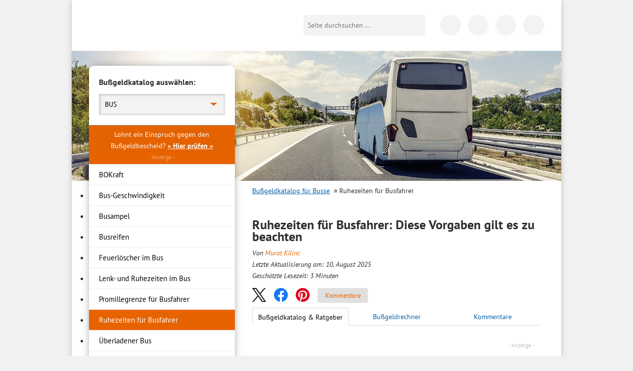

--- FILE ---
content_type: text/html; charset=UTF-8
request_url: https://www.bussgeldkatalog.org/ruhezeiten-busfahrer/
body_size: 43191
content:
<!DOCTYPE html>
<!--[if lt IE 7]><html class="no-js lt-ie10 lt-ie9 lt-ie8 lt-ie7" lang="de"> <![endif]-->
<!--[if IE 7]><html class="no-js lt-ie10 lt-ie9 lt-ie8" lang="de"> <![endif]-->
<!--[if IE 8]><html class="no-js lt-ie10 lt-ie9" lang="de"> <![endif]-->
<!--[if IE 9]><html class="no-js lt-ie10" lang="de"> <![endif]-->
<!--[if gt IE 8]><!--> <html class="no-js" lang="de"> <!--<![endif]-->
<head>

    <script data-cmp-vendor="s898" type="text/plain" class="cmplazyload">
    	if (!navigator.userAgent.match(/Googlebot|Lighthouse/i)){
      		var js = document.createElement('script');
      		js.type = "text/javascript";
      		js.src = "https://cdn.optimizely.com/js/8925901189.js";

      		var h = document.getElementsByTagName('head')[0];
      		h.appendChild(js);
    	}
  	</script>

<title>Ruhezeiten für Busfahrer: Das gilt - Bus-Bußgeldkatalog 2025 / 2026</title>
<link data-rocket-prefetch href="https://scripts.clarity.ms" rel="dns-prefetch">
<link data-rocket-prefetch href="https://pagead2.googlesyndication.com" rel="dns-prefetch">
<link data-rocket-prefetch href="https://cdn.pushalert.co" rel="dns-prefetch">
<link data-rocket-prefetch href="https://www.clarity.ms" rel="dns-prefetch">
<link data-rocket-prefetch href="https://analytics.vfr-verlag.de" rel="dns-prefetch">
<link data-rocket-prefetch href="https://www.googletagmanager.com" rel="dns-prefetch">
<link data-rocket-prefetch href="https://cdn.optimizely.com" rel="dns-prefetch">
<link data-rocket-prefetch href="https://a.delivery.consentmanager.net" rel="dns-prefetch">
<link data-rocket-prefetch href="https://cdn.consentmanager.net" rel="dns-prefetch">
<link data-rocket-prefetch href="https://widget.bussgeldrechner.org" rel="dns-prefetch">
<link data-rocket-prefetch href="https://syndicatedsearch.goog" rel="dns-prefetch">
<link data-rocket-prefetch href="https://www.google.com" rel="dns-prefetch">
<link data-rocket-prefetch href="https://bussgeldkatalogorg.intent.l1native.com" rel="dns-prefetch">
<link data-rocket-prefetch href="https://googleads.g.doubleclick.net" rel="dns-prefetch">
<link data-rocket-prefetch href="https://a2323230643.cdn.optimizely.com" rel="dns-prefetch">
<style id="wpr-usedcss">@font-face{font-family:'PT Sans';font-style:normal;font-weight:400;font-display:swap;src:url('https://www.bussgeldkatalog.org/wp-content/themes/bussgeldkatalog.org/fonts/pt-sans-v12-latin-regular.woff2') format('woff2'),url('https://www.bussgeldkatalog.org/wp-content/themes/bussgeldkatalog.org/fonts/pt-sans-v12-latin-regular.woff') format('woff')}@font-face{font-family:'PT Sans';font-style:normal;font-weight:700;font-display:swap;src:url('https://www.bussgeldkatalog.org/wp-content/themes/bussgeldkatalog.org/fonts/pt-sans-v12-latin-700.woff2') format('woff2'),url('https://www.bussgeldkatalog.org/wp-content/themes/bussgeldkatalog.org/fonts/pt-sans-v12-latin-700.woff') format('woff')}@font-face{font-family:'PT Sans';font-style:italic;font-weight:400;font-display:swap;src:url('https://www.bussgeldkatalog.org/wp-content/themes/bussgeldkatalog.org/fonts/pt-sans-v12-latin-italic.woff2') format('woff2'),url('https://www.bussgeldkatalog.org/wp-content/themes/bussgeldkatalog.org/fonts/pt-sans-v12-latin-italic.woff') format('woff')}.brave_popup{display:none}img:is([sizes=auto i],[sizes^="auto," i]){contain-intrinsic-size:3000px 1500px}html{font-family:sans-serif;-ms-text-size-adjust:100%;-webkit-text-size-adjust:100%}body{margin:0}article,aside,details,figcaption,figure,footer,header,hgroup,main,nav,section,summary{display:block}audio,canvas,progress,video{display:inline-block;vertical-align:baseline}audio,canvas,img,svg,video{vertical-align:middle}audio:not([controls]){display:none;height:0}[hidden],template{display:none}a{background:0 0}a:active,a:hover{outline:0}abbr[title]{border-bottom:1px dotted}strong{font-weight:700}h1,h2,h3{margin:0;padding:0}mark{background:#ff0;color:#000}small{font-size:80%}img{border:0}svg:not(:root){overflow:hidden}figure{margin:1em 40px}button,input,optgroup,select,textarea{color:inherit;font:inherit;margin:0}button{overflow:visible}button,select{text-transform:none}button,html input[type=button],input[type=reset],input[type=submit]{-webkit-appearance:button;cursor:pointer}button[disabled],html input[disabled]{cursor:default}button::-moz-focus-inner,input::-moz-focus-inner{border:0;padding:0}input{line-height:normal}input[type=checkbox],input[type=radio]{box-sizing:border-box;padding:0}input[type=number]::-webkit-inner-spin-button,input[type=number]::-webkit-outer-spin-button{height:auto}input[type=search]{-webkit-appearance:textfield;-moz-box-sizing:content-box;-webkit-box-sizing:content-box;box-sizing:content-box}input[type=search]::-webkit-search-cancel-button,input[type=search]::-webkit-search-decoration{-webkit-appearance:none}fieldset{border:0;margin:0;padding:0}legend{border:0;padding:0}textarea{overflow:auto}optgroup{font-weight:700}table{border-collapse:collapse;border-spacing:0}td,th{padding:0}::-moz-selection{background:#b3d4fc;text-shadow:none}::selection{background:#b3d4fc;text-shadow:none}.content:after,.content:before,.info-text .note:after,.info-text .note:before,.info-text:after,.info-text:before,.line:after,.line:before,header.main:after,header.main:before,nav.tabbed:after,nav.tabbed:before,ul.list li:after,ul.list li:before{content:"";display:table}.content:after,.info-text .note:after,.info-text:after,.line:after,header.main:after,nav.tabbed:after,ul.list li:after{clear:both}.container{margin:0 auto;width:96%;max-width:990px;position:relative}.hidden-desktop{display:none!important}.lt-ie8 .container{max-width:920px}.wp-block-image{max-width:100%;margin-bottom:0;margin-left:0;margin-right:0}.wp-block-image img{max-width:100%}.wp-block-image .alignleft,.wp-block-image .alignright{display:table;margin-left:0;margin-right:0}.wp-block-image .alignleft>figcaption,.wp-block-image .alignright>figcaption{display:table-caption;caption-side:bottom}.wp-block-image .alignleft{float:left;margin-right:20px;margin-top:10px}@media only screen and (max-width:680px){table .clickout{display:none!important}.hidden-desktop{display:block!important}.wp-block-image .alignleft{margin-right:0;float:none;margin:10px auto}}.wp-block-image .alignright{float:right;margin-top:10px;margin-left:20px}@media only screen and (max-width:680px){.wp-block-image .alignright{margin-left:0;float:none;margin:10px auto}}.wp-block-image figcaption{margin:0;color:#555d66;text-align:center;font-size:14px}[class*=" icon-"]:before,[class^=icon-]:before{font-family:fontello;font-style:normal;font-weight:400;speak:never;display:inline-block;text-decoration:inherit;width:1em;margin-right:.2em;text-align:center;font-variant:normal;text-transform:none;line-height:1em;margin-left:.2em;-webkit-font-smoothing:antialiased;-moz-osx-font-smoothing:grayscale}.icon-comment-empty:before{content:""}*,:after,:before{-webkit-box-sizing:border-box;-moz-box-sizing:border-box;-ms-box-sizing:border-box;-o-box-sizing:border-box;box-sizing:border-box}body{background:#f1f1f1;color:#2e2e2e;font-size:16px;line-height:1.7;font-family:"PT Sans",sans-serif}.h2,h1,h2,h3{margin-bottom:8px;-moz-hyphens:auto;-o-hyphens:auto;-webkit-hyphens:auto;-ms-hyphens:auto;hyphens:auto}.h2,h1,h2,h3{font-size:20px;font-weight:700;line-height:25px}.page h1{font-size:26px;line-height:24px}img{max-width:100%;height:auto}p{margin:0 0 20px}div.page{background:#fff;-moz-box-shadow:0 0 10px #bfbfbf;-webkit-box-shadow:0 0 10px #bfbfbf;box-shadow:0 0 10px #bfbfbf;padding:0 35px}@media only screen and (max-width:1024px){div.page{padding:0 20px}}.content{position:relative}@media only screen and (max-width:768px){.container{width:100%}.hidden-desktop{display:block!important}.content{margin-top:75px}}@media only screen and (max-width:680px){.page h1{font-size:23px;line-height:26px;margin-bottom:20px}div.page{padding:0 15px;box-shadow:none}.content{padding-top:43px;margin-top:0}}.line{background-image:var(--wpr-bg-aca55735-5c30-41da-8cbe-77b1f77f7a9f);background-position:left bottom;background-repeat:repeat-x;padding-bottom:20px;margin-bottom:20px;clear:both}.content input[type=date],.content input[type=datetime-local],.content input[type=datetime],.content input[type=email],.content input[type=month],.content input[type=number],.content input[type=password],.content input[type=search],.content input[type=tel],.content input[type=text],.content input[type=time],.content input[type=url],.content input[type=week],.content textarea{-webkit-appearance:none;background-color:#fff;font-family:inherit;border:1px solid #ccc;color:rgba(0,0,0,.75);display:block;font-size:14px;margin:0 0 16px;padding:8px;height:37px;width:100%;outline:0;-webkit-transition:box-shadow .45s linear,border-color .45s ease-in-out;-moz-transition:box-shadow .45s linear,border-color .45s ease-in-out;-ms-transition:box-shadow .45s linear,border-color .45s ease-in-out;-o-transition:box-shadow .45s linear,border-color .45s ease-in-out;transition:box-shadow .45s 0s linear,border-color .45s 0s ease-in-out;-moz-box-shadow:inset 0 1px 2px rgba(0,0,0,.1);-webkit-box-shadow:inset 0 1px 2px rgba(0,0,0,.1);box-shadow:inset 0 1px 2px rgba(0,0,0,.1)}.content textarea{height:auto}.content #commentform #submit{height:40px;padding:12px;font-weight:700;border:1px solid #ccc;color:#005da8;background:0 0;margin-bottom:24px}.left{float:left}.right{float:right}@media only screen and (max-width:680px){.right{float:none;clear:left}}.clear{clear:both;height:0;line-height:0;font-size:0;width:100%}a.icon-arrow{background-image:var(--wpr-bg-12af8291-2df0-4d7a-9eb0-c5d30a7c4745);background-position:0 -47px;background-repeat:no-repeat;padding-left:18px;color:#e46200}ul.list{margin:0;padding:0;list-style:none;margin:10px 0}ul.list li{margin-bottom:15px}ul.list li img{width:150px}ul.list li .headline a{color:#e46200;text-decoration:none;font-size:18px;font-weight:400;line-height:25px;margin-bottom:8px}ul.list li .h2 a,ul.list li h2 a{color:#e46200;text-decoration:none}ul.list li a{color:#e46200;text-decoration:none}p>.tablepress-overflow~br{display:none}.info-text table{background:#fff;margin-bottom:20px;border:1px solid #ddd}.info-text table td{padding:9px 10px;font-size:14px;color:#222}.info-text table tr.alt,.info-text table tr.even,.info-text table tr:nth-of-type(2n){background:#f9f9f9}.info-text table.tablepress{margin-top:12px;width:100%}.info-text table.tablepress thead,.info-text table.tablepress tr.odd{background:#fff}.info-text table.tablepress td{font-size:14px}.info-text table.tablepress th{text-align:left;color:#222;padding:8px 8px 10px;font-weight:700}.info-text table.tablepress th:first-child{width:40%}.info-text table.tablepress tr.even td{background:#f6f6f6}.info-text table.tablepress tr.even td:first-child{background:#ebebeb}header.main{padding-top:30px}header.main .toggle-menu{display:block;position:absolute;width:25px;height:25px;margin:0 auto;top:36px;left:15px;background:#fff;text-decoration:none}header.main .toggle-menu i{position:absolute;top:-14px;left:-1px;font-size:11px;line-height:11px;color:#000;font-style:normal}header.main .toggle-menu span{height:3px;display:block;width:25px;background:#000;position:relative}header.main .toggle-menu span:after,header.main .toggle-menu span:before{content:"";position:absolute;width:100%;height:3px;background:#000;display:block;left:0}header.main .toggle-menu span:before{top:7px}header.main .toggle-menu span:after{top:14px}header.main .toggle-menu._hidden{display:none!important}header.main .logo{margin:0;padding:0}header.main .logo a{background-image:var(--wpr-bg-aa1fefc4-2108-4fe1-86ea-ee77b84fdcbb);background-repeat:no-repeat;display:block;width:260px;height:46px;text-indent:-9999px;background-size:cover}@media only screen and (max-width:680px){.alignright{margin-bottom:10px;float:none;width:100%;height:auto;margin-left:0}.alignleft{margin-bottom:10px;float:none;width:100%;height:auto;margin-right:0}ul.list li img{width:25%;height:auto}ul.list li p{display:none}.info-text table{width:100%}.tablepress-overflow{overflow:auto;width:100%;-webkit-overflow-scrolling:touch}header.main .toggle-menu{top:25px}header.main .logo a{width:130px;height:23px;background-size:cover}}@media only screen and (min-width:769px){header.main .search{float:right;position:relative;top:-46px;margin-right:20px;margin-bottom:-15px}}@media only screen and (max-width:768px){header.main{position:fixed;top:0;left:0;right:0;background:#fff;-moz-box-shadow:0 0 3px rgba(0,0,0,.5);-webkit-box-shadow:0 0 3px rgba(0,0,0,.5);box-shadow:0 0 3px rgba(0,0,0,.5);z-index:1000;padding:15px}header.main .logo a{margin:auto}header.main .search{position:absolute;right:55px;top:18px;display:flex;justify-content:flex-end;width:42px;overflow:hidden;transition:all .2s ease-out;display:none}header.main .search._mobile-opened{width:202px}header.main .search._mobile-opened button{border-radius:0 5px 5px 0;transition:all .2s ease-out;outline:0}header.main .search input[type=text]{flex-shrink:0}}header.main .search input[type=text]{background:#f3f3f3;border:0;-webkit-border-radius:5px 0 0 5px;-moz-border-radius:5px 0 0 5px;-ms-border-radius:5px 0 0 5px;-o-border-radius:5px 0 0 5px;border-radius:5px 0 0 5px;float:left;width:210px;font-size:14px;padding:8px;height:42px;outline:0}header.main .search button{background-color:#f3f3f3;background-image:var(--wpr-bg-71efa366-1448-43f7-bc1a-07d40631488b);background-position:8px 0;background-repeat:no-repeat;border:0;height:42px;width:36px;flex-shrink:0;-webkit-border-radius:0 5px 5px 0;-moz-border-radius:0 5px 5px 0;-ms-border-radius:0 5px 5px 0;-o-border-radius:0 5px 5px 0;border-radius:0 5px 5px 0;text-indent:-9999px}.svg header.main .search button{background-image:var(--wpr-bg-f754cb36-c034-443f-8d4f-f97384c2d86c);background-repeat:no-repeat}@media only screen and (max-width:768px){header.main .search button{-webkit-border-radius:100%;-moz-border-radius:100%;-ms-border-radius:100%;-o-border-radius:100%;border-radius:100%;height:42px;width:42px;background-position:12px 0}header.main .social-navigation{display:none}}@media only screen and (max-width:680px){header.main .search button{height:30px;width:30px;background-position:6px -6px}header.main .search{top:14px;width:30px}header.main .search._mobile-opened{width:190px}header.main .search input[type=text]{height:30px;padding-top:0;padding-bottom:0;line-height:30px}}@media only screen and (max-width:680px) and (max-width:430px){header.main .search._mobile-opened{width:calc(100% - 70px)}header.main .search._mobile-opened input[type=text]{width:auto;flex:1}}header.main .social-navigation{float:right;position:relative;top:-46px;margin-bottom:-15px}header.main .social-navigation a{background-color:#f3f3f3;background-image:var(--wpr-bg-5f69276d-61b5-4515-bcaf-dcf9821af22c);background-repeat:no-repeat;display:inline-block;width:42px;height:42px;-webkit-border-radius:42px;-moz-border-radius:42px;-ms-border-radius:42px;-o-border-radius:42px;border-radius:42px;text-indent:-9999px;margin-left:10px}.svg header.main .social-navigation a{background-image:var(--wpr-bg-55a67ac0-e4fb-42d0-85f4-532a995802a8);background-repeat:no-repeat}header.main .social-navigation a.icon-fb{background-position:-42px 0}header.main .social-navigation a.icon-app{background-position:-97px -47px}.lt-ie8 header.main .social-navigation{width:165px}.lt-ie8 header.main .social-navigation a{text-indent:0;font-size:0;line-height:0}.lt-ie8 header.main .search input[type=text]{height:26px}body.blog .toggle-menu,body.page-template-default .toggle-menu,body.page-template-page-anwalt-kanzlei .toggle-menu,body.page-template-page-verkehrsanwalt .toggle-menu{display:none!important}@media only screen and (max-width:800px){header.main .search{margin-right:5px}header.main .search input[type=text]{width:160px}body.blog .search,body.page-template-default .search,body.page-template-page-anwalt-kanzlei .search,body.page-template-page-verkehrsanwalt .search{right:15px}}.mobile-search-form{display:none;background:#fff;position:absolute;left:0;top:0;height:100%;width:100%}.mobile-search-form__body{display:none;flex:1;top:0;background:#fff;align-items:center}.mobile-search-form__body input{background:0 0;border:0;flex:1;width:100%}.mobile-search-form__body button{border:0;background:0 0;user-select:none;-webkit-tap-highlight-color:transparent;touch-action:manipulation;font-size:24px;color:#444;width:50px;text-align:center;outline:0}.mobile-search-form__field{flex:1}.mobile-search-form__toggle{display:flex;flex-direction:column;align-items:center;justify-content:center;width:32px;cursor:pointer}.mobile-search-form__toggle i{font-size:24px;user-select:none;-webkit-tap-highlight-color:transparent;touch-action:manipulation}.mobile-search-form__toggle i:last-child{display:none}.mobile-search-form._open{align-items:center}.mobile-search-form._open .mobile-search-form__toggle i:last-child{display:inline-block}.mobile-search-form._open .mobile-search-form__toggle i:first-child{display:none}.mobile-search-form._open .mobile-search-form__body{display:flex}.icon-search{background-image:var(--wpr-bg-71b53c5e-a50f-40b1-83d8-02344d9cea65);background-position:8px 0;background-repeat:no-repeat;height:36px;width:36px;display:block}.mobile-search-toggle{display:none;position:absolute;right:8px;top:6px;cursor:pointer;user-select:none;-webkit-tap-highlight-color:transparent;touch-action:manipulation}@media only screen and (max-width:768px){.mobile-search-form._open{display:flex}.mobile-search-toggle{display:block}}.featured-image{position:relative;left:-35px;right:-35px;top:0;overflow:hidden;margin-bottom:20px}@media only screen and (max-width:680px){.lt-ie9 header.main .logo a{background-image:var(--wpr-bg-5e7a132c-c459-41ea-b973-b5df3be23e14);background-repeat:no-repeat}.featured-image{display:none}nav.main .nav--list{top:94px}}.home .featured-image,.page-template-page-bussgeldkatalog .featured-image,body.search .featured-image{position:absolute;height:263px}.home .featured-image img,.page-template-page-bussgeldkatalog .featured-image img,body.search .featured-image img{max-width:none}nav.main{position:relative;z-index:10;background:#fff;display:none}@media only screen and (min-width:769px){nav.main._hidden{display:none!important}nav.main{-webkit-border-radius:10px 10px 0 0;-moz-border-radius:10px 10px 0 0;-ms-border-radius:10px 10px 0 0;-o-border-radius:10px 10px 0 0;border-radius:10px 10px 0 0;-moz-box-shadow:0 0 20px -10px #000;-webkit-box-shadow:0 0 20px -10px #000;box-shadow:0 0 20px -10px #000;width:32.06%;margin-right:3.81%;float:left;margin-top:30px;margin-bottom:20px}}.home nav.main,.page-template-page-bussgeldkatalog nav.main{display:block}@media only screen and (max-width:768px){.page-template-page-bussgeldkatalog .featured-image{height:132px}nav.main{position:fixed;top:75px;right:0;bottom:0;left:0;padding:20px 15px 15px;padding-top:0;transition:transform .3s ease 0s;width:90%;background:#fff;transform:translateX(-100%);position:fixed;left:0;top:0;height:100%;z-index:1002;right:auto;bottom:0;display:flex!important;flex-direction:column}nav.main._open{transform:translateX(0)}}nav.main a{-webkit-transition:background .3s linear;-moz-transition:background .3s linear;-ms-transition:background .3s linear;-o-transition:background .3s linear;transition:background .3s 0s linear;text-decoration:none;color:#000;display:block}nav.main .nav--top-header{text-align:right;padding-top:15px;display:none}nav.main .nav--head .nav--headline{font-size:16px;font-weight:700;margin-bottom:10px;display:block}nav.main .nav--head .nav--choice{position:relative}@media only screen and (min-width:769px){nav.main a.active,nav.main a:hover{background:#e46200;color:#fff}nav.main .nav--head{border-bottom:1px solid #968f87;padding:20px}nav.main .nav--head .nav--choice:hover ul{display:block}}nav.main .nav--head .nav--choice a,nav.main .nav--head .nav--choice span{display:block;padding:10px 12px;text-transform:uppercase;font-size:14px}nav.main .nav--head .nav--choice span{background:#f3f3f3;position:relative;-webkit-border-radius:2px;-moz-border-radius:2px;-ms-border-radius:2px;-o-border-radius:2px;border-radius:2px;-moz-box-shadow:inset 1px 1px 4px 2px #ccc;-webkit-box-shadow:inset 1px 1px 4px 2px #ccc;box-shadow:inset 1px 1px 4px 2px #ccc;color:#000;user-select:none;-webkit-tap-highlight-color:transparent;touch-action:manipulation}nav.main .nav--head .nav--choice span._open+ul{display:block}nav.main .nav--head .nav--choice span:after{content:"";position:absolute;right:16px;top:18px;width:0;height:0;border-style:solid;border-width:6px 7px 0;border-color:#e46200 transparent transparent}nav.main .nav--head .nav--choice ul{margin:0;padding:0;list-style:none;display:none;width:100%;z-index:347;position:absolute;top:41px;background:#f3f3f3;border-left:1px solid #ccc;border-right:1px solid #ccc}nav.main .nav--head .nav--choice ul li a{border-bottom:1px solid #ccc}nav.main .nav--list{clear:both}nav.main .nav--list a{border-bottom:1px solid #eee;padding:8px 20px;font-size:15px}nav.main .nav--list a:last-child{border-bottom:0}.icon-close{width:24px;height:24px;cursor:pointer;user-select:none;-webkit-tap-highlight-color:transparent;touch-action:manipulation;position:relative;display:inline-block}.icon-close:after,.icon-close:before{position:absolute;left:10px;content:" ";height:24px;width:2px;background-color:#333;margin:0}.icon-close:before{transform:rotate(45deg)}.icon-close:after{transform:rotate(-45deg)}.teaser{width:64.13%;float:left;position:relative}@media only screen and (max-width:768px){nav.main .nav--top-header{display:block}nav.main .nav--head .nav--choice ul li{position:relative;z-index:10}nav.main .nav--list{margin:15px 0 30px;overflow:auto;-webkit-overflow-scrolling:touch}nav.main .nav--list a{padding-left:0;padding-right:0}.teaser{width:100%}}.breadcrumb{margin-bottom:25px;font-size:14px}.breadcrumb h2{font:inherit;font-weight:700;color:#5a5a5a;margin:0}.breadcrumb span{display:inline-block;margin-right:8px}.breadcrumb ul{margin:0;padding:0;list-style:none;display:inline-block}.breadcrumb li{display:inline-block}.breadcrumb li:before{color:#5a5a5a;content:"»";margin:0 8px;font-size:14px;font-weight:700}.breadcrumb li:first-child:before{display:none}.breadcrumb a{color:#005da8;text-decoration:underline}.breadcrumb .current a{font-weight:700;color:#5a5a5a;text-decoration:none}.info-text{clear:both}.info-text a{color:#e46200;text-decoration:none}.info-text a:hover{text-decoration:underline}.info-text ul{margin:0;padding:0;list-style:none;margin-bottom:10px}.info-text li{padding-bottom:12px}.info-text ul li{padding-left:15px}.info-text ul li:before{content:"■ ";font-size:16px;color:#e46200}.info-text .note{clear:both;border:2px solid #e46200;padding:12px;margin-bottom:20px}.info-text .note ul{padding-top:0;padding-bottom:0;margin-top:0;margin-bottom:0}.info-text .note ul li{padding-bottom:0!important}@media only screen and (min-width:769px){.page-template-page-bussgeldkatalog .teaser{margin-top:270px}}@media only screen and (max-width:768px){.page-template-page-bussgeldkatalog .teaser{margin-top:145px}}nav.tabbed{margin-bottom:30px}nav.tabbed .icon-comment-empty{display:none}nav.tabbed a{color:#005da8;font-size:14px;text-align:center;width:33%;display:inline-block;line-height:36px;height:36px;border-bottom:1px solid #ddd;float:left;text-decoration:none}nav.tabbed a.active{color:#000;position:relative;z-index:10;text-decoration:none;border:1px solid #ddd;border-bottom:1px solid #fff}nav.tabbed a.active:hover{background-color:#fff}nav.tabbed a:hover{background:#f6f6f6;text-decoration:none}.tabbed-content{display:none}.tabbed-content.active{display:block}#ez-toc-container{padding:15px;margin-bottom:20px;width:100%;max-width:600px;border:2px solid #ebebeb}#ez-toc-container .ez-toc-title{font-weight:700}#ez-toc-container ul{margin-bottom:0}#ez-toc-container ul li{padding-bottom:6px}#ez-toc-container ul li:before{content:none}#ez-toc-container ul li:last-child{padding-bottom:0}#ez-toc-container ul ul{margin-top:6px}.lt-ie8 .breadcrumb li{background-image:var(--wpr-bg-a38449ff-2bba-4c84-b621-47e735ea5f60);background-position:center right;background-repeat:no-repeat;margin-right:10px;padding-right:20px}.lt-ie8 .breadcrumb li.current{background:0 0}@media only screen and (min-width:681px){.teaser{margin-top:30px}.lt-ie8 .teaser{width:63.3%}.lt-ie8 nav.tabbed a{width:33%}}.lt-ie8 nav.main .nav--head .nav--choice{border:1px solid #ccc;background:#f3f3f3}.lt-ie8 nav.main .nav--head .nav--choice span{background-image:var(--wpr-bg-2bea3598-0916-49cc-86b1-3f4bee0d15e2);background-position:center right;background-repeat:no-repeat}.lt-ie8 nav.main .nav--head .nav--choice ul{left:-1px;top:42px}.lt-ie8 .info-text ul li{text-indent:0;padding-left:15px;background-image:var(--wpr-bg-8d9458f5-54c3-495a-b493-e5324dbd6ad8);background-position:7px left;background-repeat:no-repeat}.clickout_sidebardiv{background-color:#e76300;border-bottom:1px solid #ddd;padding:4px 12px;cursor:pointer}.clickout_sidebarspan{font-weight:400;color:#fff;display:inline-block;font-size:14px;text-align:center}span.clickout_sidebarspan:hover{text-decoration:underline}.faq{background-color:#efefef;padding:20px;margin:20px 0;border-top:2px solid #e46200}.faq h3{color:#e46200}.schema-faq-answer{margin-bottom:15px;margin-top:0}.share-btns{margin-bottom:14px}.news-data{margin:0}@media (min-width:681px) and (max-width:1021px){body.page-template-default .featured-image{min-height:auto}}@media (min-width:681px) and (max-width:768px){body.page-template-page-bussgeldkatalog .teaser{margin-top:278px}}@media print{.td--clickout .clickout{font-size:0}.td--clickout .clickout:after{content:"Auf www.sos-verkehrsrecht.de prüfen";font-size:14px}}footer.main{font-family:Arial;background:#efefee;color:#373737;padding:23px 35px 0;margin-left:-35px;margin-right:-35px;font-size:12px}@media only screen and (max-width:1024px){.featured-image{left:-20px;right:-20px;min-height:263px}footer.main{padding-left:20px;padding-right:20px;margin-left:-20px;margin-right:-20px}footer.main .about{width:100%}}@media only screen and (max-width:680px){.info-text{-moz-hyphens:auto;-o-hyphens:auto;-webkit-hyphens:auto;-ms-hyphens:auto;hyphens:auto}.info-text .note{text-align:left}.page-template-page-bussgeldkatalog .teaser{margin-top:0}nav.tabbed .icon-comment-empty{display:inline-block;font-size:20px;position:relative;top:-2px}nav.tabbed .icon-comment-empty~span{display:none}nav.tabbed>div{display:flex}nav.tabbed>div>a{width:auto;flex-grow:1;font-size:12px}footer.main{padding-left:15px;padding-right:15px;margin-left:-15px;margin-right:-15px}footer.main .collapsed-box__header{padding-left:10px}}footer.main .footer-grid__col ul{margin:0;padding:0;list-style:none;float:left;margin-right:15px}footer.main .footer-grid__col ul li{background-image:var(--wpr-bg-60d33a2a-dd6d-4119-a1e8-49dec2debef4);background-repeat:no-repeat}@media only screen and (max-width:480px){footer.main .about{width:100%}footer.main .footer-grid__col ul.icon-arrow{width:50%;margin-right:0}}footer.main .footer-grid__col ul.icon-arrow li{background-position:0 -75px;padding-left:20px}footer.main .footer-grid__col ul.icon-arrow a{color:#000;text-decoration:none}footer.main .footer-grid__col ul.icon-arrow a:hover{text-decoration:underline}.lt-ie8 footer.main{position:relative}footer.main .collapsed-box__header{font-size:130%;font-weight:700;padding-bottom:10px}footer.main .collapsed-box__header:after{margin-top:-6px}footer.main .collapsed-box__body{font-size:13px}footer.main .collapsed-box__body ul.icon-arrow li{margin-bottom:3px;background-image:none!important;position:relative}footer.main .collapsed-box__body ul.icon-arrow li:before{content:"";position:absolute;left:0;top:0;height:20px;width:20px;background-image:var(--wpr-bg-12f314be-ea51-475a-b51c-0e8ed8b0b954);background-repeat:no-repeat;background-position:0 -75px}footer.main .collapsed-box__body ul.icon-arrow li:last-child{margin-bottom:0}.footer-grid{display:flex;flex-wrap:wrap;margin:0 -15px}.footer-grid__col{width:25%;padding:0 15px;margin-bottom:20px}@media only screen and (max-width:1024px){.footer-grid__col{width:50%}}@media only screen and (max-width:680px){footer.main .collapsed-box__body ul.icon-arrow li{background-image:none!important;padding-left:10px!important}footer.main .collapsed-box__body ul.icon-arrow li:before{display:none}footer.main .collapsed-box__body ul.icon-arrow{float:none!important;width:auto!important;padding-bottom:20px!important}footer.main .collapsed-box{border-bottom:1px solid #cacaca}footer.main .collapsed-box._last{border-bottom:0}.footer-grid__col{width:100%}body.search .content{padding-top:85px}}.hidden{display:none!important;visibility:hidden}.invisible{visibility:hidden}.lt-ie9 body{overflow-x:hidden}.lt-ie9 .page{border-left:1px solid #bfbfbf;border-right:1px solid #bfbfbf}.alignright{float:right;margin:5px 0 20px 20px}.alignleft{float:left;margin:5px 20px 20px 0}a img.alignright{float:right;margin:5px 0 20px 20px}a img.alignleft{float:left;margin:5px 20px 20px 0}.screen-reader-text{clip:rect(1px,1px,1px,1px);position:absolute!important;height:1px;width:1px;overflow:hidden}.screen-reader-text:active,.screen-reader-text:focus,.screen-reader-text:hover{background-color:#f1f1f1;border-radius:3px;box-shadow:0 0 2px 2px rgba(0,0,0,.6);clip:auto!important;color:#21759b;display:block;font-size:14px;font-size:.875rem;font-weight:700;height:auto;left:5px;line-height:normal;padding:15px 23px 14px;text-decoration:none;top:5px;width:auto;z-index:100000}.post-ratings{margin:5px 0 10px}#slidein{width:360px;background-color:#fff;border-left:8px solid #e76300;-webkit-box-shadow:0 0 4px 0 rgba(0,0,0,.25);-moz-box-shadow:0 0 4px 0 rgba(0,0,0,.25);box-shadow:0 0 4px 0 rgba(0,0,0,.25);position:fixed;bottom:0;right:-408px;margin:0}#slidein span{color:#e76300}#slidein .fancybox-close{right:-5px}.clickout{cursor:pointer;color:#e46200}header.main .social-navigation a.icon-ig{background-image:var(--wpr-bg-aad43b6f-57bb-46f2-b205-5d54e07ced7d);background-size:contain;background-repeat:no-repeat}header.main .social-navigation a.icon-yt{background-image:var(--wpr-bg-b25193b4-07d3-45f8-9840-6d235f763a1e);background-size:contain;background-repeat:no-repeat}@media only screen and (max-width:680px){.wp-block-image{background:#f6f6f6}.wp-block-image img{display:block;padding:10px;margin:5px auto;background:#f6f6f6}}.overlay-background{background-color:rgba(22,22,22,0);opacity:1;position:fixed;left:0;top:0;height:100vh;width:100vw;transform:translateX(-100vw);transition:transform 0s ease .3s,background-color .3s ease 0s;z-index:1001}@media (min-width:769px){.overlay-background{display:none}}body._mobile-menu-open .overlay-background{background-color:rgba(22,22,22,.7);transform:translateX(0);transition:transform 0s ease 0s,background-color .3s ease 0s}a[name],h2 span[id],h2[id],h3 span[id],h3[id]{scroll-margin-top:5px;scroll-snap-margin-top:5px}.collapsed-box{display:flex;flex-direction:column}.collapsed-box__header{padding-left:0;position:relative}.collapsed-box__header:after{display:none;content:"";position:absolute;right:15px;top:50%;margin-top:-3px;width:0;height:0;border-style:solid;border-width:6px 7px;border-color:#e46200 transparent transparent}.collapsed-box__header._open:after{border-color:transparent transparent #e46200;margin-top:-9px}.collapsed-box__header._open a{display:inline-block!important}.collapsed-box._no-collapse .collapsed-box__body{display:block}@media only screen and (max-width:680px){a[name],h2 span[id],h2[id],h3 span[id],h3[id]{scroll-margin-top:62px;scroll-snap-margin-top:62px}.collapsed-box__header{cursor:pointer;user-select:none;-webkit-tap-highlight-color:transparent;touch-action:manipulation}.collapsed-box__header:after{display:block}.collapsed-box__body{order:2;display:none}table.table--clickout{display:block}table.table--clickout tbody,table.table--clickout thead{display:block}table.table--clickout tr{display:flex;flex-wrap:wrap}table.table--clickout tr td:first-of-type,table.table--clickout tr th:first-of-type{width:40%}table.table--clickout tr td:nth-of-type(2),table.table--clickout tr td:nth-of-type(3),table.table--clickout tr td:nth-of-type(4),table.table--clickout tr th:nth-of-type(2),table.table--clickout tr th:nth-of-type(3),table.table--clickout tr th:nth-of-type(4){flex:1}table.table--clickout tr td.td--clickout{width:100%;text-align:center;background-color:#f2f2f2}table.table--clickout tr td.td--clickout .clickout{display:inline-block!important}table.table--clickout tr td.td--clickout:before{content:"Lohnt ein Einspruch? "}}.chevron-arrow-up{display:inline-block;border-right:2px solid #555;border-bottom:2px solid #555;width:10px;height:10px;transform:rotate(-135deg);position:relative;top:-2px;transition:all .2s ease-out}.scroll-top-button{position:fixed;display:flex;align-items:center;bottom:20px;right:30px;cursor:pointer;user-select:none;-webkit-tap-highlight-color:transparent;touch-action:manipulation;transition:all .2s ease-out;background:#fff;padding:10px 15px;border:1px solid #f3f3f3;border-radius:10px;box-shadow:0 0 10px #bfbfbf;opacity:1;transform:translateY(0)}.scroll-top-button__icon{margin-right:12px;position:relative;top:4px}.scroll-top-button._hidden{opacity:0;transform:translateY(100px)}.scroll-top-button:hover{background:#e46200;color:#fff;border-color:#c55500}.scroll-top-button:hover .chevron-arrow-up{border-color:#fff}@media only screen and (max-width:680px){.scroll-top-button{border-radius:0;right:8px;bottom:8px;padding:2px 10px;box-shadow:none;border-color:#c55500;background:#e46200}.scroll-top-button .chevron-arrow-up{border-color:#fff}.scroll-top-button__text{display:none}.scroll-top-button__icon{margin-right:0}.scroll-top-button._hidden{transform:translateY(50px)}}.i-tooltip-container{position:relative;display:inline-block}@media screen and (max-width:940px){.i-tooltip-container{left:-230}}@media screen and (max-width:477px){.i-tooltip-container{left:0}}.i-tooltip-container .i-tooltip-btn{width:18px;height:18px;text-align:center;display:flex;align-items:center;padding-left:6px;cursor:help;border:1px solid #bbb;font-family:'Times New Roman',serif;color:#bbb;border-radius:100%;font-size:14px}label{cursor:pointer}@media all and (max-width:980px){.tablepress-overflow{overflow:visible}}.fancybox-image,.fancybox-inner,.fancybox-nav,.fancybox-nav span,.fancybox-outer,.fancybox-skin,.fancybox-tmp,.fancybox-wrap,.fancybox-wrap iframe,.fancybox-wrap object{padding:0;margin:0;border:0;outline:0;vertical-align:top}.fancybox-wrap{position:absolute;top:0;left:0;z-index:8020}.fancybox-skin{position:relative;background:#f9f9f9;color:#444;text-shadow:none;-webkit-border-radius:4px;-moz-border-radius:4px;border-radius:4px}.fancybox-opened{z-index:8030}.fancybox-opened .fancybox-skin{-webkit-box-shadow:0 10px 25px rgba(0,0,0,.5);-moz-box-shadow:0 10px 25px rgba(0,0,0,.5);box-shadow:0 10px 25px rgba(0,0,0,.5)}.fancybox-inner,.fancybox-outer{position:relative}.fancybox-inner{overflow:hidden}.fancybox-error{color:#444;font:14px/20px "Helvetica Neue",Helvetica,Arial,sans-serif;margin:0;padding:15px;white-space:nowrap}.fancybox-image{display:block;width:100%;height:100%}.fancybox-image{max-width:100%;max-height:100%}#fancybox-loading,.fancybox-close,.fancybox-next span,.fancybox-prev span{background-image:var(--wpr-bg-24c8694d-62ef-4b27-97f5-2e1c2081fbf9)}#fancybox-loading{position:fixed;top:50%;left:50%;margin-top:-22px;margin-left:-22px;background-position:0 -108px;opacity:.8;cursor:pointer;z-index:8060}#fancybox-loading div{width:44px;height:44px;background:var(--wpr-bg-a0029767-e1e1-4288-bdd1-126b8e23ff9e) center center no-repeat}.fancybox-close{position:absolute;top:-18px;right:-18px;width:36px;height:36px;cursor:pointer;z-index:8040}.fancybox-nav{position:absolute;top:0;width:40%;height:100%;cursor:pointer;text-decoration:none;background:var(--wpr-bg-7debc31c-3425-4aa3-bad7-cc170af25b10);-webkit-tap-highlight-color:transparent;z-index:8040}.fancybox-prev{left:0}.fancybox-next{right:0}.fancybox-nav span{position:absolute;top:50%;width:36px;height:34px;margin-top:-18px;cursor:pointer;z-index:8040;visibility:hidden}.fancybox-prev span{left:10px;background-position:0 -36px}.fancybox-next span{right:10px;background-position:0 -72px}.fancybox-nav:hover span{visibility:visible}.fancybox-tmp{position:absolute;top:-99999px;left:-99999px;visibility:hidden;max-width:99999px;max-height:99999px;overflow:visible!important}.fancybox-lock{overflow:hidden!important;width:auto}.fancybox-lock body{overflow:hidden!important}.fancybox-lock-test{overflow-y:hidden!important}.fancybox-overlay{position:absolute;top:0;left:0;overflow:hidden;display:none;z-index:8010;background:var(--wpr-bg-ecbcc195-59f7-4cf3-a6ab-abeea8d4ef26)}.fancybox-overlay-fixed{position:fixed;bottom:0;right:0}.fancybox-lock .fancybox-overlay{overflow:auto;overflow-y:scroll}.fancybox-title{visibility:hidden;font:13px/20px "Helvetica Neue",Helvetica,Arial,sans-serif;position:relative;text-shadow:none;z-index:8050}.fancybox-opened .fancybox-title{visibility:visible}@media only screen and (-webkit-min-device-pixel-ratio:1.5),only screen and (min--moz-device-pixel-ratio:1.5),only screen and (min-device-pixel-ratio:1.5){#fancybox-loading,.fancybox-close,.fancybox-next span,.fancybox-prev span{background-image:url('https://www.bussgeldkatalog.org/wp-content/themes/bussgeldkatalog.org/fancybox/fancybox_sprite@2x.png');background-size:44px 152px}#fancybox-loading div{background-image:var(--wpr-bg-cb5c4920-b501-46ab-9198-2a6cc4eb53dc);background-size:24px 24px}}#fancybox-buttons{position:fixed;left:0;width:100%;z-index:8050}#fancybox-buttons.top{top:10px}#fancybox-buttons.bottom{bottom:10px}#fancybox-buttons ul{display:block;width:166px;height:30px;margin:0 auto;padding:0;list-style:none;border:1px solid #111;border-radius:3px;-webkit-box-shadow:inset 0 0 0 1px rgba(255,255,255,.05);-moz-box-shadow:inset 0 0 0 1px rgba(255,255,255,.05);box-shadow:inset 0 0 0 1px rgba(255,255,255,.05);background:#323232;background:-moz-linear-gradient(top,#444 0,#343434 50%,#292929 50%,#333 100%);background:-webkit-gradient(linear,left top,left bottom,color-stop(0,#444),color-stop(50%,#343434),color-stop(50%,#292929),color-stop(100%,#333));background:-webkit-linear-gradient(top,#444 0,#343434 50%,#292929 50%,#333 100%);background:-o-linear-gradient(top,#444 0,#343434 50%,#292929 50%,#333 100%);background:-ms-linear-gradient(top,#444 0,#343434 50%,#292929 50%,#333 100%);background:linear-gradient(top,#444 0,#343434 50%,#292929 50%,#333 100%)}#fancybox-buttons ul li{float:left;margin:0;padding:0}#fancybox-buttons a{display:block;width:30px;height:30px;text-indent:-9999px;background-color:transparent;background-image:var(--wpr-bg-383673c7-2cb2-42b1-9ddd-d2ba90031494);background-repeat:no-repeat;outline:0;opacity:.8}#fancybox-buttons a:hover{opacity:1}#fancybox-buttons a.btnPrev{background-position:5px 0}#fancybox-buttons a.btnNext{background-position:-33px 0;border-right:1px solid #3e3e3e}#fancybox-buttons a.btnPlay{background-position:0 -30px}#fancybox-buttons a.btnPlayOn{background-position:-30px -30px}#fancybox-buttons a.btnToggle{background-position:3px -60px;border-left:1px solid #111;border-right:1px solid #3e3e3e;width:35px}#fancybox-buttons a.btnToggleOn{background-position:-27px -60px}#fancybox-buttons a.btnClose{border-left:1px solid #111;width:35px;background-position:-56px 0}#fancybox-buttons a.btnDisabled{opacity:.4;cursor:default}:root{--wp-block-synced-color:#7a00df;--wp-block-synced-color--rgb:122,0,223;--wp-bound-block-color:var(--wp-block-synced-color);--wp-editor-canvas-background:#ddd;--wp-admin-theme-color:#007cba;--wp-admin-theme-color--rgb:0,124,186;--wp-admin-theme-color-darker-10:#006ba1;--wp-admin-theme-color-darker-10--rgb:0,107,160.5;--wp-admin-theme-color-darker-20:#005a87;--wp-admin-theme-color-darker-20--rgb:0,90,135;--wp-admin-border-width-focus:2px}@media (min-resolution:192dpi){:root{--wp-admin-border-width-focus:1.5px}}:root{--wp--preset--font-size--normal:16px;--wp--preset--font-size--huge:42px}.screen-reader-text{border:0;clip-path:inset(50%);height:1px;margin:-1px;overflow:hidden;padding:0;position:absolute;width:1px;word-wrap:normal!important}.screen-reader-text:focus{background-color:#ddd;clip-path:none;color:#444;display:block;font-size:1em;height:auto;left:5px;line-height:normal;padding:15px 23px 14px;text-decoration:none;top:5px;width:auto;z-index:100000}html :where(.has-border-color){border-style:solid}html :where([style*=border-top-color]){border-top-style:solid}html :where([style*=border-right-color]){border-right-style:solid}html :where([style*=border-bottom-color]){border-bottom-style:solid}html :where([style*=border-left-color]){border-left-style:solid}html :where([style*=border-width]){border-style:solid}html :where([style*=border-top-width]){border-top-style:solid}html :where([style*=border-right-width]){border-right-style:solid}html :where([style*=border-bottom-width]){border-bottom-style:solid}html :where([style*=border-left-width]){border-left-style:solid}html :where(img[class*=wp-image-]){height:auto;max-width:100%}:where(figure){margin:0 0 1em}html :where(.is-position-sticky){--wp-admin--admin-bar--position-offset:var(--wp-admin--admin-bar--height,0px)}@media screen and (max-width:600px){html :where(.is-position-sticky){--wp-admin--admin-bar--position-offset:0px}}.wp-block-image>a,.wp-block-image>figure>a{display:inline-block}.wp-block-image img{box-sizing:border-box;height:auto;max-width:100%;vertical-align:bottom}@media not (prefers-reduced-motion){.wp-block-image img.hide{visibility:hidden}.wp-block-image img.show{animation:.4s show-content-image}}.wp-block-image .alignleft,.wp-block-image .alignright,.wp-block-image.alignleft,.wp-block-image.alignright{display:table}.wp-block-image .alignleft>figcaption,.wp-block-image .alignright>figcaption,.wp-block-image.alignleft>figcaption,.wp-block-image.alignright>figcaption{caption-side:bottom;display:table-caption}.wp-block-image .alignleft{float:left;margin:.5em 1em .5em 0}.wp-block-image .alignright{float:right;margin:.5em 0 .5em 1em}.wp-block-image :where(figcaption){margin-bottom:1em;margin-top:.5em}:root :where(.wp-block-image.is-style-rounded img,.wp-block-image .is-style-rounded img){border-radius:9999px}.wp-block-image figure{margin:0}@keyframes show-content-image{0%{visibility:hidden}99%{visibility:hidden}to{visibility:visible}}.wp-block-group{box-sizing:border-box}:where(.wp-block-group.wp-block-group-is-layout-constrained){position:relative}:root :where(p.has-background){padding:1.25em 2.375em}:where(p.has-text-color:not(.has-link-color)) a{color:inherit}:root{--wp--preset--aspect-ratio--square:1;--wp--preset--aspect-ratio--4-3:4/3;--wp--preset--aspect-ratio--3-4:3/4;--wp--preset--aspect-ratio--3-2:3/2;--wp--preset--aspect-ratio--2-3:2/3;--wp--preset--aspect-ratio--16-9:16/9;--wp--preset--aspect-ratio--9-16:9/16;--wp--preset--color--black:#000000;--wp--preset--color--cyan-bluish-gray:#abb8c3;--wp--preset--color--white:#ffffff;--wp--preset--color--pale-pink:#f78da7;--wp--preset--color--vivid-red:#cf2e2e;--wp--preset--color--luminous-vivid-orange:#ff6900;--wp--preset--color--luminous-vivid-amber:#fcb900;--wp--preset--color--light-green-cyan:#7bdcb5;--wp--preset--color--vivid-green-cyan:#00d084;--wp--preset--color--pale-cyan-blue:#8ed1fc;--wp--preset--color--vivid-cyan-blue:#0693e3;--wp--preset--color--vivid-purple:#9b51e0;--wp--preset--gradient--vivid-cyan-blue-to-vivid-purple:linear-gradient(135deg,rgb(6, 147, 227) 0%,rgb(155, 81, 224) 100%);--wp--preset--gradient--light-green-cyan-to-vivid-green-cyan:linear-gradient(135deg,rgb(122, 220, 180) 0%,rgb(0, 208, 130) 100%);--wp--preset--gradient--luminous-vivid-amber-to-luminous-vivid-orange:linear-gradient(135deg,rgb(252, 185, 0) 0%,rgb(255, 105, 0) 100%);--wp--preset--gradient--luminous-vivid-orange-to-vivid-red:linear-gradient(135deg,rgb(255, 105, 0) 0%,rgb(207, 46, 46) 100%);--wp--preset--gradient--very-light-gray-to-cyan-bluish-gray:linear-gradient(135deg,rgb(238, 238, 238) 0%,rgb(169, 184, 195) 100%);--wp--preset--gradient--cool-to-warm-spectrum:linear-gradient(135deg,rgb(74, 234, 220) 0%,rgb(151, 120, 209) 20%,rgb(207, 42, 186) 40%,rgb(238, 44, 130) 60%,rgb(251, 105, 98) 80%,rgb(254, 248, 76) 100%);--wp--preset--gradient--blush-light-purple:linear-gradient(135deg,rgb(255, 206, 236) 0%,rgb(152, 150, 240) 100%);--wp--preset--gradient--blush-bordeaux:linear-gradient(135deg,rgb(254, 205, 165) 0%,rgb(254, 45, 45) 50%,rgb(107, 0, 62) 100%);--wp--preset--gradient--luminous-dusk:linear-gradient(135deg,rgb(255, 203, 112) 0%,rgb(199, 81, 192) 50%,rgb(65, 88, 208) 100%);--wp--preset--gradient--pale-ocean:linear-gradient(135deg,rgb(255, 245, 203) 0%,rgb(182, 227, 212) 50%,rgb(51, 167, 181) 100%);--wp--preset--gradient--electric-grass:linear-gradient(135deg,rgb(202, 248, 128) 0%,rgb(113, 206, 126) 100%);--wp--preset--gradient--midnight:linear-gradient(135deg,rgb(2, 3, 129) 0%,rgb(40, 116, 252) 100%);--wp--preset--font-size--small:13px;--wp--preset--font-size--medium:20px;--wp--preset--font-size--large:36px;--wp--preset--font-size--x-large:42px;--wp--preset--spacing--20:0.44rem;--wp--preset--spacing--30:0.67rem;--wp--preset--spacing--40:1rem;--wp--preset--spacing--50:1.5rem;--wp--preset--spacing--60:2.25rem;--wp--preset--spacing--70:3.38rem;--wp--preset--spacing--80:5.06rem;--wp--preset--shadow--natural:6px 6px 9px rgba(0, 0, 0, .2);--wp--preset--shadow--deep:12px 12px 50px rgba(0, 0, 0, .4);--wp--preset--shadow--sharp:6px 6px 0px rgba(0, 0, 0, .2);--wp--preset--shadow--outlined:6px 6px 0px -3px rgb(255, 255, 255),6px 6px rgb(0, 0, 0);--wp--preset--shadow--crisp:6px 6px 0px rgb(0, 0, 0)}:where(.is-layout-flex){gap:.5em}:where(.is-layout-grid){gap:.5em}:where(.wp-block-columns.is-layout-flex){gap:2em}:where(.wp-block-columns.is-layout-grid){gap:2em}:where(.wp-block-post-template.is-layout-flex){gap:1.25em}:where(.wp-block-post-template.is-layout-grid){gap:1.25em}.breadcrumb>ul:first-child>li:nth-child(1):before{content:""}.breadcrumb li{display:inline-block!important}.breadcrumb li:before{color:#5a5a5a;content:"\00BB";font-size:15px;font-weight:700;margin:0 4px}.share-btns{display:flex;align-items:center;justify-content:flex-start;margin:10px 0;font-style:italic}.share-btn{display:inline-block;margin-right:1rem;cursor:pointer;outline:0}.share-btn:last-child{margin-right:0}.share-btn img{width:28px;height:28px;transition:opacity .3s ease}.share-btn:focus{outline:0}.share-btn:focus img{outline:blue solid 2px;outline-offset:2px}.share-btn:hover img{opacity:.8}.kommentare-btn{background-color:#e0e0e0;color:#000;padding:10px 15px;font-size:14px;text-align:center;border-radius:4px;text-decoration:none;display:inline-flex;align-items:center;justify-content:center;height:18px;margin-top:-5px}.kommentare-btn:hover{background-color:#d0d0d0;text-decoration:none}.kommentare-btn:focus{outline:#0056b3 solid 2px;outline-offset:2px}.bootstrap-yop article,.bootstrap-yop aside,.bootstrap-yop details,.bootstrap-yop figcaption,.bootstrap-yop figure,.bootstrap-yop footer,.bootstrap-yop header,.bootstrap-yop hgroup,.bootstrap-yop main,.bootstrap-yop nav,.bootstrap-yop section,.bootstrap-yop summary{display:block}.bootstrap-yop audio,.bootstrap-yop canvas,.bootstrap-yop video{display:inline-block}.bootstrap-yop audio:not([controls]){display:none;height:0}.bootstrap-yop [hidden],.bootstrap-yop template{display:none}.bootstrap-yop html{-webkit-text-size-adjust:100%;-ms-text-size-adjust:100%;margin:0}.bootstrap-yop a{background:0 0}.bootstrap-yop a:focus{outline:dotted thin}.bootstrap-yop a:active,.bootstrap-yop a:hover{outline:0}.bootstrap-yop h1{margin:.67em 0;font-size:2em}.bootstrap-yop abbr[title]{border-bottom:1px dotted}.bootstrap-yop strong{font-weight:700}.bootstrap-yop mark{color:#000;background:#ff0}.bootstrap-yop small{font-size:80%}.bootstrap-yop img{border:0}.bootstrap-yop svg:not(:root){overflow:hidden}.bootstrap-yop figure{margin:0}.bootstrap-yop fieldset{padding:.35em .625em .75em;margin:0 2px;border:1px solid silver}.bootstrap-yop legend{padding:0;border:0}.bootstrap-yop button,.bootstrap-yop input,.bootstrap-yop select,.bootstrap-yop textarea{margin:0;font-size:100%}.bootstrap-yop button,.bootstrap-yop input{line-height:normal}.bootstrap-yop button,.bootstrap-yop select{text-transform:none}.bootstrap-yop button,.bootstrap-yop html input[type=button],.bootstrap-yop input[type=reset],.bootstrap-yop input[type=submit]{cursor:pointer;-webkit-appearance:button}.bootstrap-yop button[disabled],.bootstrap-yop html input[disabled]{cursor:default}.bootstrap-yop input[type=checkbox],.bootstrap-yop input[type=radio]{padding:0;box-sizing:border-box}.bootstrap-yop input[type=search]{-webkit-box-sizing:content-box;-moz-box-sizing:content-box;box-sizing:content-box;-webkit-appearance:textfield}.bootstrap-yop input[type=search]::-webkit-search-cancel-button,.bootstrap-yop input[type=search]::-webkit-search-decoration{-webkit-appearance:none}.bootstrap-yop button::-moz-focus-inner,.bootstrap-yop input::-moz-focus-inner{padding:0;border:0}.bootstrap-yop textarea{overflow:auto;vertical-align:top}.bootstrap-yop table{border-collapse:collapse;border-spacing:0}@media print{.bootstrap-yop *{color:#000!important;text-shadow:none!important;background:0 0!important;box-shadow:none!important}.bootstrap-yop a,.bootstrap-yop a:visited{text-decoration:underline}.bootstrap-yop a[href]:after{content:" (" attr(href) ")"}.bootstrap-yop abbr[title]:after{content:" (" attr(title) ")"}.bootstrap-yop a[href^="#"]:after,.bootstrap-yop a[href^="javascript:"]:after{content:""}.bootstrap-yop thead{display:table-header-group}.bootstrap-yop img,.bootstrap-yop tr{page-break-inside:avoid}.bootstrap-yop img{max-width:100%!important}@page{margin:2cm .5cm}.bootstrap-yop h2,.bootstrap-yop h3,.bootstrap-yop p{orphans:3;widows:3}.bootstrap-yop h2,.bootstrap-yop h3{page-break-after:avoid}.bootstrap-yop select{background:#fff!important}.bootstrap-yop .table td,.bootstrap-yop .table th{background-color:#fff!important}.bootstrap-yop .label{border:1px solid #000}.bootstrap-yop .table{border-collapse:collapse!important}}.bootstrap-yop *,.bootstrap-yop :after,.bootstrap-yop :before{-webkit-box-sizing:border-box;-moz-box-sizing:border-box;box-sizing:border-box}.bootstrap-yop html{font-size:62.5%;-webkit-tap-highlight-color:transparent}.bootstrap-yop body{font-size:14px;line-height:1.428571429;color:#333;background-color:#fff}.bootstrap-yop a{color:#428bca;text-decoration:none}.bootstrap-yop a:focus,.bootstrap-yop a:hover{color:#2a6496;text-decoration:underline}.bootstrap-yop a:focus{outline:dotted thin;outline:-webkit-focus-ring-color auto 5px;outline-offset:-2px}.bootstrap-yop img{vertical-align:middle}.bootstrap-yop .sr-only{position:absolute;width:1px;height:1px;padding:0;margin:-1px;overflow:hidden;clip:rect(0,0,0,0);border:0}.bootstrap-yop .h1,.bootstrap-yop .h2,.bootstrap-yop h1,.bootstrap-yop h2,.bootstrap-yop h3{font-weight:500;line-height:1.1;color:inherit}.bootstrap-yop .h1 small,.bootstrap-yop .h2 small,.bootstrap-yop h1 small,.bootstrap-yop h2 small,.bootstrap-yop h3 small{font-weight:400;line-height:1;color:#999}.bootstrap-yop h1,.bootstrap-yop h2,.bootstrap-yop h3{margin-top:20px;margin-bottom:10px}.bootstrap-yop h1 small,.bootstrap-yop h2 small,.bootstrap-yop h3 small{font-size:65%}.bootstrap-yop .h1,.bootstrap-yop h1{font-size:36px}.bootstrap-yop .h2,.bootstrap-yop h2{font-size:30px}.bootstrap-yop h3{font-size:24px}.bootstrap-yop p{margin:0 0 10px}.bootstrap-yop small{font-size:85%}.bootstrap-yop ul{margin-top:0;margin-bottom:10px}.bootstrap-yop ul ul{margin-bottom:0}.bootstrap-yop abbr[title]{cursor:help;border-bottom:1px dotted #999}.bootstrap-yop .container{padding-right:15px;padding-left:15px;margin-right:auto;margin-left:auto}.bootstrap-yop .container:after,.bootstrap-yop .container:before{display:table;content:" "}.bootstrap-yop .container:after{clear:both}@media (min-width:768px){.bootstrap-yop .container{width:750px}}@media (min-width:992px){.bootstrap-yop .container{width:970px}}@media (min-width:1200px){.bootstrap-yop .container{width:1170px}}.bootstrap-yop .col-md-1,.bootstrap-yop .col-md-2,.bootstrap-yop .col-md-3,.bootstrap-yop .col-md-4,.bootstrap-yop .col-md-6,.bootstrap-yop .col-sm-6,.bootstrap-yop .col-xs-6{position:relative;min-height:1px;padding-right:15px;padding-left:15px}.bootstrap-yop .col-xs-6{float:left}.bootstrap-yop .col-xs-6{width:50%}@media (min-width:768px){.bootstrap-yop .col-sm-6{float:left}.bootstrap-yop .col-sm-6{width:50%}}@media (min-width:992px){.bootstrap-yop .col-md-1,.bootstrap-yop .col-md-2,.bootstrap-yop .col-md-3,.bootstrap-yop .col-md-4,.bootstrap-yop .col-md-6{float:left}.bootstrap-yop .col-md-6{width:50%}.bootstrap-yop .col-md-4{width:33.33333333333333%}.bootstrap-yop .col-md-3{width:25%}.bootstrap-yop .col-md-2{width:16.666666666666664%}.bootstrap-yop .col-md-1{width:8.333333333333332%}}.bootstrap-yop table{max-width:100%;background-color:transparent}.bootstrap-yop th{text-align:left}.bootstrap-yop .table{width:100%;margin-bottom:20px}.bootstrap-yop .table>tbody>tr>td,.bootstrap-yop .table>tbody>tr>th,.bootstrap-yop .table>thead>tr>td,.bootstrap-yop .table>thead>tr>th{padding:8px;line-height:1.428571429;vertical-align:top;border-top:1px solid #ddd}.bootstrap-yop .table>thead>tr>th{vertical-align:bottom;border-bottom:2px solid #ddd}.bootstrap-yop .table>caption+thead>tr:first-child>td,.bootstrap-yop .table>caption+thead>tr:first-child>th,.bootstrap-yop .table>colgroup+thead>tr:first-child>td,.bootstrap-yop .table>colgroup+thead>tr:first-child>th,.bootstrap-yop .table>thead:first-child>tr:first-child>td,.bootstrap-yop .table>thead:first-child>tr:first-child>th{border-top:0}.bootstrap-yop .table>tbody+tbody{border-top:2px solid #ddd}.bootstrap-yop .table .table{background-color:#fff}.bootstrap-yop table td[class*=col-],.bootstrap-yop table th[class*=col-]{display:table-cell;float:none}.bootstrap-yop .table>tbody>.active>td,.bootstrap-yop .table>tbody>.active>th,.bootstrap-yop .table>tbody>tr>.active,.bootstrap-yop .table>thead>.active>td,.bootstrap-yop .table>thead>.active>th,.bootstrap-yop .table>thead>tr>.active{background-color:#f5f5f5}.bootstrap-yop .table>tbody>.success>td,.bootstrap-yop .table>tbody>.success>th,.bootstrap-yop .table>tbody>tr>.success,.bootstrap-yop .table>thead>.success>td,.bootstrap-yop .table>thead>.success>th,.bootstrap-yop .table>thead>tr>.success{background-color:#dff0d8}.bootstrap-yop .table>tbody>.warning>td,.bootstrap-yop .table>tbody>.warning>th,.bootstrap-yop .table>tbody>tr>.warning,.bootstrap-yop .table>thead>.warning>td,.bootstrap-yop .table>thead>.warning>th,.bootstrap-yop .table>thead>tr>.warning{background-color:#fcf8e3}.bootstrap-yop fieldset{padding:0;margin:0;border:0}.bootstrap-yop legend{display:block;width:100%;padding:0;margin-bottom:20px;font-size:21px;line-height:inherit;color:#333;border:0;border-bottom:1px solid #e5e5e5}.bootstrap-yop label{display:inline-block;margin-bottom:5px;font-weight:700}.bootstrap-yop input[type=search]{-webkit-box-sizing:border-box;-moz-box-sizing:border-box;box-sizing:border-box}.bootstrap-yop input[type=checkbox],.bootstrap-yop input[type=radio]{margin:4px 0 0;line-height:normal}.bootstrap-yop select[multiple],.bootstrap-yop select[size]{height:auto}.bootstrap-yop select optgroup{font-family:inherit;font-size:inherit;font-style:inherit}.bootstrap-yop input[type=checkbox]:focus,.bootstrap-yop input[type=radio]:focus{outline:dotted thin;outline:-webkit-focus-ring-color auto 5px;outline-offset:-2px}.bootstrap-yop input[type=number]::-webkit-inner-spin-button,.bootstrap-yop input[type=number]::-webkit-outer-spin-button{height:auto}.bootstrap-yop output{display:block;padding-top:7px;font-size:14px;line-height:1.428571429;color:#555;vertical-align:middle}.bootstrap-yop .form-control{display:block;width:100%;height:34px;padding:6px 12px;font-size:14px;line-height:1.428571429;color:#555;vertical-align:middle;background-color:#fff;background-image:none;border:1px solid #ccc;border-radius:4px;-webkit-box-shadow:inset 0 1px 1px rgba(0,0,0,.075);box-shadow:inset 0 1px 1px rgba(0,0,0,.075);-webkit-transition:border-color .15s ease-in-out,box-shadow .15s ease-in-out;transition:border-color ease-in-out .15s,box-shadow ease-in-out .15s}.bootstrap-yop .form-control:focus{border-color:#66afe9;outline:0;-webkit-box-shadow:inset 0 1px 1px rgba(0,0,0,.075),0 0 8px rgba(102,175,233,.6);box-shadow:inset 0 1px 1px rgba(0,0,0,.075),0 0 8px rgba(102,175,233,.6)}.bootstrap-yop .form-control:-moz-placeholder{color:#999}.bootstrap-yop .form-control::-moz-placeholder{color:#999;opacity:1}.bootstrap-yop .form-control:-ms-input-placeholder{color:#999}.bootstrap-yop .form-control::-webkit-input-placeholder{color:#999}.bootstrap-yop .form-control[disabled],.bootstrap-yop .form-control[readonly],.bootstrap-yop fieldset[disabled] .form-control{cursor:not-allowed;background-color:#eee}.bootstrap-yop textarea.form-control{height:auto}.bootstrap-yop .checkbox,.bootstrap-yop .radio{display:block;min-height:20px;padding-left:20px;margin-top:10px;margin-bottom:10px;vertical-align:middle}.bootstrap-yop .checkbox label,.bootstrap-yop .radio label{display:inline;margin-bottom:0;font-weight:400;cursor:pointer}.bootstrap-yop .checkbox input[type=checkbox],.bootstrap-yop .radio input[type=radio]{float:left;margin-left:-20px}.bootstrap-yop .checkbox+.checkbox,.bootstrap-yop .radio+.radio{margin-top:-5px}.bootstrap-yop .checkbox[disabled],.bootstrap-yop .radio[disabled],.bootstrap-yop fieldset[disabled] .checkbox,.bootstrap-yop fieldset[disabled] .radio,.bootstrap-yop fieldset[disabled] input[type=checkbox],.bootstrap-yop fieldset[disabled] input[type=radio],.bootstrap-yop input[type=checkbox][disabled],.bootstrap-yop input[type=radio][disabled]{cursor:not-allowed}.bootstrap-yop .has-error .checkbox,.bootstrap-yop .has-error .radio{color:#a94442}.bootstrap-yop .has-error .form-control{border-color:#a94442;-webkit-box-shadow:inset 0 1px 1px rgba(0,0,0,.075);box-shadow:inset 0 1px 1px rgba(0,0,0,.075)}.bootstrap-yop .has-error .form-control:focus{border-color:#843534;-webkit-box-shadow:inset 0 1px 1px rgba(0,0,0,.075),0 0 6px #ce8483;box-shadow:inset 0 1px 1px rgba(0,0,0,.075),0 0 6px #ce8483}.bootstrap-yop .fade{opacity:0;-webkit-transition:opacity .15s linear;transition:opacity .15s linear}.bootstrap-yop .fade.in{opacity:1}.bootstrap-yop .nav{padding-left:0;margin-bottom:0;list-style:none}.bootstrap-yop .nav:after,.bootstrap-yop .nav:before{display:table;content:" "}.bootstrap-yop .nav:after{clear:both}.bootstrap-yop .nav>li{position:relative;display:block}.bootstrap-yop .nav>li>a{position:relative;display:block;padding:10px 15px}.bootstrap-yop .nav>li>a:focus,.bootstrap-yop .nav>li>a:hover{text-decoration:none;background-color:#eee}.bootstrap-yop .nav>li.disabled>a{color:#999}.bootstrap-yop .nav>li.disabled>a:focus,.bootstrap-yop .nav>li.disabled>a:hover{color:#999;text-decoration:none;cursor:not-allowed;background-color:transparent}.bootstrap-yop .nav>li>a>img{max-width:none}.bootstrap-yop .breadcrumb{padding:8px 15px;margin-bottom:20px;list-style:none;background-color:#f5f5f5;border-radius:4px}.bootstrap-yop .breadcrumb>li{display:inline-block}.bootstrap-yop .breadcrumb>li+li:before{padding:0 5px;color:#ccc;content:"/\00a0"}.bootstrap-yop .breadcrumb>.active{color:#999}.bootstrap-yop .label{display:inline;padding:.2em .6em .3em;font-size:75%;font-weight:700;line-height:1;color:#fff;text-align:center;white-space:nowrap;vertical-align:baseline;border-radius:.25em}.bootstrap-yop .label[href]:focus,.bootstrap-yop .label[href]:hover{color:#fff;text-decoration:none;cursor:pointer}.bootstrap-yop .label:empty{display:none}@-webkit-keyframes progress-bar-stripes{from{background-position:40px 0}to{background-position:0 0}}@keyframes progress-bar-stripes{from{background-position:40px 0}to{background-position:0 0}}.bootstrap-yop .progress{height:20px;margin-bottom:20px;overflow:hidden;background-color:#f5f5f5;border-radius:4px;-webkit-box-shadow:inset 0 1px 2px rgba(0,0,0,.1);box-shadow:inset 0 1px 2px rgba(0,0,0,.1)}.bootstrap-yop .progress-bar{float:left;width:0;height:100%;font-size:12px;line-height:20px;color:#fff;text-align:center;background-color:#428bca;-webkit-box-shadow:inset 0 -1px 0 rgba(0,0,0,.15);box-shadow:inset 0 -1px 0 rgba(0,0,0,.15);-webkit-transition:width .6s;transition:width .6s ease}.bootstrap-yop .progress.active .progress-bar{-webkit-animation:2s linear infinite progress-bar-stripes;animation:2s linear infinite progress-bar-stripes}.bootstrap-yop .close{float:right;font-size:21px;font-weight:700;line-height:1;color:#000;text-shadow:0 1px 0 #fff;opacity:.2}.bootstrap-yop .close:focus,.bootstrap-yop .close:hover{color:#000;text-decoration:none;cursor:pointer;opacity:.5}.bootstrap-yop button.close{padding:0;cursor:pointer;background:0 0;border:0;-webkit-appearance:none}.bootstrap-yop .hide{display:none!important}.bootstrap-yop .show{display:block!important}.bootstrap-yop .invisible{visibility:hidden}.bootstrap-yop .hidden{display:none!important;visibility:hidden!important}@-ms-viewport{width:device-width}.bootstrap-yop .progress{background-image:-webkit-linear-gradient(top,#ebebeb 0,#f5f5f5 100%);background-image:linear-gradient(to bottom,#ebebeb 0,#f5f5f5 100%);background-repeat:repeat-x}.bootstrap-yop .progress-bar{background-image:-webkit-linear-gradient(top,#428bca 0,#3071a9 100%);background-image:linear-gradient(to bottom,#428bca 0,#3071a9 100%);background-repeat:repeat-x}.basic-yop-poll-container .visualCaptcha{margin-bottom:20px;min-height:120px}@media only screen and (min-width:750px){.basic-yop-poll-container .visualCaptcha{margin-bottom:20px}}.basic-yop-poll-container .visualCaptcha *{-webkit-box-sizing:border-box;-moz-box-sizing:border-box;box-sizing:border-box}.basic-yop-poll-container .visualCaptcha .audioField{font-size:15px;color:#495e62;font-weight:100;padding:5px;border:1px solid #3bb6e4;height:40px;width:100%;-webkit-border-radius:4px;-moz-border-radius:4px;border-radius:4px}@media only screen and (min-width:360px){.basic-yop-poll-container .visualCaptcha .audioField{width:240px;float:left}}.basic-yop-poll-container .accessibility-description,.basic-yop-poll-container .visualCaptcha-explanation{-webkit-border-radius:7px;-moz-border-radius:7px;border-radius:7px;background-color:#c1f7e8;padding:10px;text-align:center;font-family:Oxygen,sans-serif;font-size:18px;color:#219589;font-weight:100;margin:20px 0 24px}.basic-yop-poll-container .visualCaptcha-accessibility-button,.basic-yop-poll-container .visualCaptcha-button-group,.basic-yop-poll-container .visualCaptcha-possibilities,.basic-yop-poll-container .visualCaptcha-refresh-button{display:inline-block}.basic-yop-poll-container .visualCaptcha-possibilities{vertical-align:middle}.basic-yop-poll-container .visualCaptcha-possibilities .img{padding:4px;border:1px solid #fff;display:inline-block}.basic-yop-poll-container .visualCaptcha-possibilities img{display:inline;width:32px;height:32px;z-index:5;transition:all .2s;-webkit-transition:.2s}.basic-yop-poll-container .visualCaptcha-possibilities img:hover{cursor:pointer}@media only screen and (max-width:360px){.basic-yop-poll-container .visualCaptcha .audioField{margin-bottom:15px}.basic-yop-poll-container .accessibility-description,.basic-yop-poll-container .visualCaptcha-explanation{font-size:16px}.basic-yop-poll-container .visualCaptcha-possibilities .visualCaptcha-button-group{text-align:center;margin-top:15px}}@media only screen and (min-width:750px){.basic-yop-poll-container .visualCaptcha-possibilities{margin-right:15px}.basic-yop-poll-container .visualCaptcha-possibilities .img{padding:10px;border:3px solid #fff}.basic-yop-poll-container .visualCaptcha-possibilities .visualCaptcha-button-group{float:right}}.basic-yop-poll-container .visualCaptcha-possibilities .visualCaptcha-selected{background-color:#c1f7e8;-webkit-border-radius:4px;-moz-border-radius:4px;border-radius:4px;padding:4px;border:1px dashed #099a9f}@media only screen and (min-width:750px){.basic-yop-poll-container .visualCaptcha-possibilities .visualCaptcha-selected{padding:10px;border:3px dashed #099a9f}}.basic-yop-poll-container .visualCaptcha-accessibility-button,.basic-yop-poll-container .visualCaptcha-refresh-button{width:55px;height:55px;line-height:55px;border-radius:50%;-moz-border-radius:50%;-webkit-border-radius:50%;text-align:center}.basic-yop-poll-container .visualCaptcha-refresh-button{margin-right:10px}.basic-yop-poll-container .visualCaptcha-refresh-button img{width:16px;height:16px}.basic-yop-poll-container .visualCaptcha-refresh-button:hover{cursor:pointer}.basic-yop-poll-container .visualCaptcha-accessibility-button img{width:16px;height:16px}.basic-yop-poll-container .visualCaptcha-accessibility-button:hover{cursor:pointer}@-webkit-keyframes fadeOut{from{opacity:1}to{opacity:0}}@keyframes fadeOut{from{opacity:1}to{opacity:0}}.basic-yop-poll-container div.visualCaptcha .visualCaptcha-hide{display:none!important;-webkit-animation:.3s fadeOut;animation:.3s fadeOut}.basic-yop-poll-container .accessibility-description,.basic-yop-poll-container .visualCaptcha-explanation{background-color:#eee;color:grey}.basic-yop-poll-container .visualCaptcha-button-group{padding:0;vertical-align:middle}.basic-yop-poll-container .visualCaptcha-accessibility-button,.basic-yop-poll-container .visualCaptcha-refresh-button{background-color:transparent;border:2px solid #d3d3d3}.basic-yop-poll-container .visualCaptcha-possibilities .img{margin:.1em}.basic-yop-poll-container .visualCaptcha-possibilities .img a{background-color:transparent;border:2px solid transparent;border-radius:2px;padding:.35em}.basic-yop-poll-container .visualCaptcha-possibilities .img a.visualCaptcha-selected{background-color:#eee;border:2px solid #000}.basic-yop-poll-container .basic-captcha.visualCaptcha a:focus{text-decoration:none!important}.basic-yop-poll-container .basic-captcha.visualCaptcha a:focus img{outline:0!important}.basic-yop-poll-container .basic-captcha .visualCaptcha-button-group,.basic-yop-poll-container .basic-captcha .visualCaptcha-possibilities{width:100%;text-align:center}.basic-yop-poll-container .basic-captcha .visualCaptcha-button-group{margin-top:10px}@-ms-keyframes orbit{39%,7%{-ms-animation-timing-function:linear}0%,70%,75%{opacity:1;-ms-animation-timing-function:ease-out}100%,75%,76%{-ms-transform:rotate(900deg)}0%{z-index:99;-ms-transform:rotate(180deg)}7%{opacity:1;-ms-transform:rotate(300deg)}30%{opacity:1;-ms-transform:rotate(410deg);-ms-animation-timing-function:ease-in-out}39%{opacity:1;-ms-transform:rotate(645deg)}70%{-ms-transform:rotate(770deg)}100%,76%{opacity:0}}.basic-yop-poll-container{background-color:#fff;border:thin solid #000;margin-bottom:15px}.basic-yop-poll-container .basic-message{font-size:12px;padding:10px;background-color:rgba(255,255,255,.75);border-left:10px solid red;color:#333;display:-webkit-box;display:-ms-flexbox;display:flex;-webkit-box-align:center;-ms-flex-align:center;align-items:center}.basic-yop-poll-container .basic-message p{margin:0}.basic-gdpr{margin-top:15px;margin-bottom:25px;color:#333;display:-webkit-box;display:-ms-flexbox;display:flex;-webkit-box-align:center;-ms-flex-align:center;align-items:center}.basic-gdpr label{font-weight:400;margin-bottom:0}.basic-yop-poll-container .basic-chart-container{margin-top:15px}.basic-yop-poll-container .basic-overlay{background:rgba(0,0,0,.5);width:calc(100% - 30px);height:100%;position:absolute;top:0;left:15px;z-index:100000}.basic-yop-poll-container .basic-vote-options i,.basic-yop-poll-container .basic-vote-options svg{margin-right:5px}.basic-yop-poll-container .basic-vote-options{display:block;width:100%;margin:0 auto;text-align:center;padding:2em;top:50%;-webkit-transform:translateY(-50%);-ms-transform:translateY(-50%);transform:translateY(-50%);position:relative}.basic-yop-poll-container .basic-custom-field,.basic-yop-poll-container .basic-question{margin-top:15px}.basic-yop-poll-container .basic-question-title{margin-bottom:0;margin-top:0;font-size:16px}.basic-yop-poll-container ul.basic-answers{padding-left:0;margin-left:0}.basic-yop-poll-container ul.basic-answers li.basic-answer{line-height:1.4;margin-left:0}.basic-yop-poll-container ul.basic-answers,.basic-yop-poll-container ul.basic-answers li,.basic-yop-poll-container ul.basic-answers-results,.basic-yop-poll-container ul.basic-answers-results li{list-style:none}.basic-yop-poll-container .basic-h-answers li{float:left}.basic-yop-poll-container .basic-answer{margin-top:15px;margin-bottom:15px}.basic-yop-poll-container .basic-answer input{margin-top:5px;margin-bottom:5px}.basic-yop-poll-container .basic-answer .progress{margin-right:10px}.basic-yop-poll-container .basic-answer:last-child .progress{margin-right:0}.basic-yop-poll-container .basic-answer label.basic-text{font-weight:400;margin-top:5px;margin-bottom:5px}.basic-yop-poll-container .basic-answer .progress{margin-top:5px;margin-bottom:0;background-image:none;background-color:transparent;box-shadow:none}.basic-yop-poll-container .basic-answer .progress-bar{border-radius:4px}.basic-yop-poll-container .basic-answer .basic-answer-results-details,.basic-yop-poll-container .basic-answer .basic-answer-total-votes,.basic-yop-poll-container .basic-answer .basic-text{font-size:14px;color:#333;margin-bottom:0;font-weight:400}.basic-yop-poll-container .basic-answer .basic-answer-results-details{margin-left:10px;margin-top:5px;margin-bottom:5px}.basic-yop-poll-container .basic-answer .basic-answer-total-votes{margin-left:5px;margin-top:5px;margin-bottom:5px}.basic-yop-poll-container .basic-text-horizontal,.basic-yop-poll-container .basic-text-vertical{display:-webkit-box;display:-ms-flexbox;display:flex;-webkit-box-align:center;-ms-flex-align:center;align-items:center;word-break:break-word;-ms-flex-wrap:wrap;flex-wrap:wrap;-webkit-box-pack:start;-ms-flex-pack:start;justify-content:flex-start;-webkit-box-orient:horizontal;-webkit-box-direction:normal;-ms-flex-direction:row;flex-direction:row}.basic-yop-poll-container .basic-vote{display:block;margin-right:-15px;margin-bottom:15px}.basic-yop-poll-container .basic-vote a{display:inline-block;margin-right:15px;height:auto;line-height:normal}.basic-yop-poll-container .basic-vote a{box-shadow:none}.basic-yop-poll-container .basic-stats{margin:15px auto 25px}.basic-yop-poll-container a.basic-back-to-vote-button,.basic-yop-poll-container a.basic-results-button,.basic-yop-poll-container a.basic-vote-button{padding:8px 20px;background:#ee7600;color:#fff;font-size:20px}.basic-yop-poll-container a.basic-back-to-vote-button,.basic-yop-poll-container a.basic-results-button{color:#ee7600;font-weight:400;background:0 0}.basic-yop-poll-container a.basic-back-to-vote-button:active,.basic-yop-poll-container a.basic-back-to-vote-button:focus,.basic-yop-poll-container a.basic-back-to-vote-button:hover,.basic-yop-poll-container a.basic-results-button:active,.basic-yop-poll-container a.basic-results-button:focus,.basic-yop-poll-container a.basic-results-button:hover,.basic-yop-poll-container a.basic-vote-button:active,.basic-yop-poll-container a.basic-vote-button:focus,.basic-yop-poll-container a.basic-vote-button:hover{outline:0;text-decoration:none!important}.basic-yop-poll-container .basic-answers-results .progress{background-color:transparent;-webkit-box-shadow:none;box-shadow:none;margin-top:10px;margin-bottom:15px;height:20px}.basic-yop-poll-container .basic-answers-results .progress .progress-bar{border-radius:4px}.basic-yop-poll-container input[type=checkbox],.basic-yop-poll-container input[type=radio]{margin-right:10px}.basic-yop-poll-container li.basic-answer[class^=col-]{padding-left:0;padding-right:0}.basic-yop-poll-container li.basic-answer[class^=cols-]{position:relative;min-height:1px;float:left}@media (min-width:992px){.basic-yop-poll-container li.cols-5{width:calc(100% / 5)}.basic-yop-poll-container li.cols-7{width:calc(100% / 7)}.basic-yop-poll-container li.cols-8{width:calc(100% / 8)}.basic-yop-poll-container li.cols-9{width:calc(100% / 9)}.basic-yop-poll-container li.cols-10{width:calc(100% / 10)}.basic-yop-poll-container li.cols-11{width:calc(100% / 11)}}@media (max-width:575.98px){.basic-yop-poll-container li.col-xs-6{width:100%}}.bootstrap-yop .visualCaptcha-button-group img{display:inline;vertical-align:initial}.basic-yop-poll-container{position:relative!important;padding:0!important}.basic-yop-poll-container .basic-vote-options{display:block!important;width:100%!important;margin:0 auto!important;text-align:center!important;padding:0!important;top:unset!important;bottom:15px!important;-webkit-transform:unset!important;-ms-transform:unset!important;transform:unset!important;position:absolute!important}.basic-yop-poll-container .yop-poll-modal{display:none;position:fixed;z-index:100001;padding-top:100px;left:0;top:0;width:100%;height:100%;overflow:auto;background-color:#000;background-color:rgba(0,0,0,.4)}.basic-yop-poll-container .yop-poll-modal.active{display:block}.basic-yop-poll-container .yop-poll-modal .yop-poll-modal-content{background-color:#fefefe;margin:auto;border:1px solid #888;width:320px;padding-top:5px}.basic-yop-poll-container .yop-poll-modal .yop-poll-modal-content.shake{animation:.2s cubic-bezier(.19,.49,.38,.79) both shake;animation-iteration-count:1;animation-iteration-count:3;transform:translateX(0)}@keyframes shake{25%{transform:translateX(-20px)}75%{transform:translateX(20px)}100%{transform:translateX(0)}}.basic-yop-poll-container .yop-poll-modal .yop-poll-form-group{text-align:left;padding-bottom:15px}.basic-yop-poll-container .yop-poll-modal .yop-poll-form-group.submit{text-align:right;padding-bottom:0}.basic-yop-poll-container .yop-poll-modal label{font-size:14px;line-height:1.5;display:inline-block;margin-bottom:3px;font-weight:400}.basic-yop-poll-container .yop-poll-modal label.has-error{color:#db4437}.basic-yop-poll-container .yop-poll-modal .yop-poll-form-group input[type=password],.basic-yop-poll-container .yop-poll-modal .yop-poll-form-group input[type=text]{width:100%;min-height:40px;margin:0!important}.basic-yop-poll-container .yop-poll-modal .yop-poll-form-group button{background:#2271b1;border-color:#2271b1;color:#fff;text-decoration:none;text-shadow:none;font-size:13px;margin:0;cursor:pointer;border-width:1px;border-style:solid;-webkit-appearance:none;border-radius:3px;white-space:nowrap;box-sizing:border-box;padding-left:15px;padding-right:15px;padding-top:5px;padding-bottom:5px}.l1-authorbox{margin:5% 0;font-family:Arial,sans-serif;color:#333}.l1-authorbox-intro{font-size:24px;font-weight:700;margin-bottom:15px;border-bottom:2px solid #ddd;padding-bottom:10px;color:#444}.l1-authorbox-inner{display:flex;align-items:flex-start;background-color:#f9f9f9;border:1px solid #e0e0e0;padding:20px;border-radius:8px}.l1-authorbox-avatar{flex-shrink:0;margin-right:20px}.l1-authorbox-avatar img{width:133px}.l1-authorbox-personal-info{flex:1}.l1-authorbox-name{font-size:22px;font-weight:700;text-decoration:none;margin-bottom:10px;display:inline-block}.l1-authorbox-name:hover{color:#005177}.l1-authorbox-description{font-size:16px;line-height:1.6;margin-bottom:0;word-break:break-word}@media (max-width:600px){.l1-authorbox-inner{flex-direction:column;align-items:center;text-align:center}.l1-authorbox-avatar{margin-right:0;margin-bottom:15px}.l1-authorbox-avatar img{width:115px;height:115px}.l1-authorbox-name{font-size:20px}.l1-authorbox-description{font-size:15px}}@media only screen and (min-width:1920px) and (max-width:4096px){.azk-native-responsive.azk-native-bottom{min-height:140px}.azk-native-responsive.azk-native-top{min-height:140px}.azk-native-responsive.azk-native-content{min-height:280px}}@media only screen and (min-width:1366px) and (max-width:1919px){.azk-native-responsive.azk-native-bottom{min-height:140px}.azk-native-responsive.azk-native-content{min-height:280px}.azk-native-responsive.azk-native-top{min-height:140px}}@media only screen and (min-width:1280px) and (max-width:1365px){.azk-native-responsive.azk-native-content{min-height:280px}.azk-native-responsive.azk-native-bottom{min-height:140px}.azk-native-responsive.azk-native-top{min-height:140px}}@media only screen and (min-width:1024px) and (max-width:1279px){.azk-native-responsive.azk-native-bottom{min-height:140px}.azk-native-responsive.azk-native-content{min-height:280px}.azk-native-responsive.azk-native-top{min-height:140px}}@media only screen and (min-width:960px) and (max-width:1023px){.azk-native-responsive.azk-native-bottom{min-height:140px}.azk-native-responsive.azk-native-content{min-height:280px}}@media only screen and (min-width:800px) and (max-width:959px){.azk-native-responsive.azk-native-bottom{min-height:140px}}@media only screen and (min-width:768px) and (max-width:799px){.azk-native-responsive.azk-native-bottom{min-height:140px}.azk-native-responsive.azk-native-content{min-height:280px}}@media only screen and (min-width:640px) and (max-width:767px){.azk-native-responsive.azk-native-bottom{min-height:140px}.azk-native-responsive.azk-native-top{min-height:140px}.azk-native-responsive.azk-native-content{min-height:280px}}@media only screen and (min-width:600px) and (max-width:639px){.azk-native-responsive.azk-native-top{min-height:120px}.azk-native-responsive.azk-native-bottom{min-height:120px}}@media only screen and (min-width:480px) and (max-width:599px){.azk-native-responsive.azk-native-bottom{min-height:120px}.azk-native-responsive.azk-native-content{min-height:280px}}@media only screen and (min-width:360px) and (max-width:479px){.azk-native-responsive.azk-native-top{min-height:360px}.azk-native-responsive.azk-native-content{min-height:360px}.azk-native-responsive.azk-native-bottom{min-height:384px}}@media only screen and (min-width:320px) and (max-width:359px){.azk-native-responsive.azk-native-bottom{min-height:320px}.azk-native-responsive.azk-native-top{min-height:320px}.azk-native-responsive.azk-native-content{min-height:320px}}@media only screen and (min-width:240px) and (max-width:319px){.azk-native-responsive.azk-native-content{min-height:222px}.azk-native-responsive.azk-native-bottom{min-height:312px}}.azk-native-top{margin-bottom:10px}.azk-native-bottom{margin-top:10px}.azk-native-content{margin-top:10px;margin-bottom:10px}.azk-native-bottom::before,.azk-native-content::before,.azk-native-top::before{content:"- Anzeige -";text-align:right;display:block;color:rgba(0,0,0,.25);font-size:12px}.azk-native-outer{width:100%;clear:both;margin-bottom:10px;hyphens:auto}.azk-native-outer:hover{cursor:pointer!important}.azk-native-inner{display:block;text-align:left;margin:0;padding:10px}.azk-native-inner .azk-native-description{display:block;font-size:15px;padding:15px 0;line-height:1.5}.azk-native-inner .azk-native-button{display:block;font-size:17px;width:200px;padding:10px 0;text-align:center}.azk-native-responsive{min-height:170px}.azk-native-responsive.azk-adsense{min-height:90px}@media only screen and (max-width:480px){.azk-native-responsive{min-height:170px}.azk-native-responsive.azk-adsense{min-height:250px}}@media only screen and (max-width:680px){table.table--clickout{display:block}table.table--clickout tbody,table.table--clickout thead{display:block}table.table--clickout tr{display:flex;flex-wrap:wrap}table.table--clickout tr td:first-of-type,table.table--clickout tr th:first-of-type{width:40%}table.table--clickout tr td:nth-of-type(2),table.table--clickout tr td:nth-of-type(3),table.table--clickout tr td:nth-of-type(4),table.table--clickout tr th:nth-of-type(2),table.table--clickout tr th:nth-of-type(3),table.table--clickout tr th:nth-of-type(4){flex:1}table.table--clickout tr td.td--clickout{width:100%;text-align:center;background-color:#f2f2f2}table.table--clickout tr td.td--clickout .clickout{display:inline-block!important}table.table--clickout tr td.td--clickout:before{content:'Lohnt ein Einspruch? '}}.image-credits-txt{display:none}.image-credits-txt:before{content:attr(data-credits);font-style:italic}p>.image-credits-link{margin:20px auto}.image-credits-link{display:inline-block;padding:10px 20px;background-color:#6c757d;color:#fff!important;text-align:center;text-decoration:none;border:none;cursor:pointer;border-radius:5px;margin:0 auto}.image-credits-link:focus{outline:#adb5bd solid 2px;outline-offset:2px}.image-credits-link:hover{background-color:#5a6268;color:#fff}.post-ratings{width:100%;opacity:1}.post-ratings-loading{display:none;height:16px;text-align:left}.post-ratings-image{border:0}.post-ratings img,.post-ratings-image img,.post-ratings-loading img{border:0;padding:0;margin:0}.kommentare-btn{height:30px;margin-top:3px}.page{background:#fff;-moz-box-shadow:0 0 10px #bfbfbf;-webkit-box-shadow:0 0 10px #bfbfbf;box-shadow:0 0 10px #bfbfbf;padding:0 35px}.menu{padding:0!important}.menu li::marker{display:none!important;visibility:hidden!important;text-indent:43px!important;list-style:none!important;content:""!important;list-style-type:none!important}@media only screen and (max-width:768px){nav.main{transform:translateX(-100%)}}@media only screen and (min-width:960px){.breadcrumb{max-height:50px!important}}@-moz-document url-prefix(){@media print{.page-template-page-bussgeldkatalog div.teaser.col-2-3{margin-top:0}}}@media print{#comments,#no-print-preview,#reply-title,#slidein,.adsbygoogle,.azk-adsense,.azk-native-bottom,.azk-native-responsive,.collapsed-box__header,.featured-image,.nav--head,.nav--list,.nav--top-header,.post-ratings,.scroll-top-button,.share-btns,.tabbed,body>div.page.container>header>form.search,footer,header{display:none!important}div.teaser.col-2-3{width:100%!important}body{height:auto!important}div.page{box-shadow:none!important}div.note{margin-top:10px}.breadcrumb::before{content:"www.bussgeldkatalog.org";font-weight:700;font-size:30px}}.tablepress-overflow .table--clickout::after{content:"** Anzeige";margin-left:12px;font-size:12px;color:rgba(0,0,0,.25);white-space:nowrap}.azk-native-bottom.azk-adsense::before,.azk-native-top.azk-adsense::before{padding-right:20px!important}.clickout_sidebardiv::after{content:"- Anzeige -";color:rgba(255,255,255,.45);display:flex;justify-content:center;font-size:12px}.search .breadcrumb.line{display:none}.mobile-search-form__button>button{background:0 0;border:none}@media all and (max-width:768px){.mobile-search-form._open{padding-left:10px}}nav.main .nav--list a{border-bottom:1px solid #eee!important}@media only screen and (max-width:768px) and (min-width:681px){.mobile-search-toggle{top:20px}}.nav--list>ul{margin:0}.current-menu-item{background:#e76300}.current-menu-item a{color:#fff!important}.icon-search{background-position:15px 0!important}@media screen and (min-width:769px){.l1-authorbox-inner{padding-bottom:35px!important}}figcaption{font-style:italic}.faq h2{color:#e46200}p.author,p.last-modified,p.reading-time{margin-bottom:0}@media screen and (max-width:680px){.breadcrumb{margin-top:25px}.mobile-search-form__field>input:first-child{line-height:2}.mobile-search-form__field>input:first-child{border:1px solid #000}.l1-authorbox-description{margin-bottom:10px!important}#progressBar{display:block;position:fixed;height:4px;background:#e46200;width:0%;top:53px;left:0;z-index:99}}.icon-arrow{line-height:2}.clickout_sidebarspan{background:#e46200;border:none}.skip-link{position:absolute;top:-40px;left:0;background:#000;color:#fff;padding:8px;z-index:100;text-decoration:none;transition:top .3s}.skip-link:focus{top:0}.price-calculator-btn{width:18px;height:18px;margin-right:10px}#mobile-search-input{border:1px solid gray;border-radius:8px;padding:6px}a:focus{outline:#e46200 dotted 2px;outline-offset:4px}div#ez-toc-container{hyphens:auto}html{scroll-behavior:smooth}.ez-toc-link{line-height:2!important}.basic-yop-poll-container .basic-question-title{background-color:#fb6911;padding:5px 0;color:#fff!important;text-align:center!important;font-size:18px!important}.bootstrap-yop label{margin-bottom:10px;margin-top:10px}.basic-yop-poll-container{border:1px solid #d9d9d9!important}.brave_popup{width:100%;float:left;position:absolute;z-index:999999999;display:block!important;direction:ltr}.brave_popup .brave_popup__step{display:none}.brave_popup .brave_popup__step__overlay{position:fixed;left:0;top:0;width:100%;height:100vh;background:rgba(0,0,0,.5)}.brave_popup .brave_popup__step__overlay img{width:100%;height:100%;-o-object-fit:cover;object-fit:cover;position:relative;pointer-events:none}.brave_popup .brave_popup__step__overlay.brave_popup__step__overlay--hide{visibility:hidden;opacity:0;transition:all .3s linear}.brave_popup .brave_popup__step__inner{transform:translateX(0);position:fixed;z-index:9;display:block}.brave_popup .brave_popup__step__inner .brave_popupSections__wrap{width:100%;height:100%;will-change:transform;position:relative}.brave_popup .brave_popup__step__inner .brave_popupMargin__wrap{width:100%;height:100%;will-change:transform;position:relative;outline:0}.brave_popup .brave_popup__step.position_center .brave_popup__step__inner{top:50%;left:0;right:0;bottom:auto;margin:0;margin-left:auto!important;margin-right:auto!important;outline:0}.brave_popup .brave_popup_show_scrollbar{overflow:auto;position:fixed;top:0;width:100vw;height:100vh}.brave_popup .brave_popup_show_scrollbar .brave_popup__step__inner{position:absolute}.brave_popup .brave_popup_show_scrollbar.brave_popup_exceeds_windowHeight.brave_popup__step--boxed.position_center .brave_popup__step__inner{margin-top:0!important;top:0;padding-bottom:0;box-sizing:initial}.brave_popup .brave_popup__close{position:absolute;padding:3px;z-index:99999;transition:all .14s linear}.brave_popup .brave_popup__close .brave_popup__close__button{cursor:pointer}.brave_popup .brave_popup__close span{transition:all .14s linear;height:auto;width:auto;font-size:inherit}.brave_popup .brave_popup__close .brave_popup__close__progress-circle{position:absolute;top:0;right:0;width:40px;height:40px;font-size:.7em}.brave_popup .brave_popup__close .brave_popup__close__progress-text{position:absolute;top:50%;left:50%;transform:translate(-50%,-50%);font-weight:700;font-size:.9em}.brave_popup .brave_popup__close .brave_popup__close__progress-ring-circle{stroke-dasharray:100;stroke-dashoffset:100;transition:stroke-dashoffset .5s}.brave_popup__step_wrap--hide{opacity:0;visibility:hidden;transition:all .3s linear}#bravepop_element_tooltip{max-width:300px;background-color:rgba(0,0,0,.85);color:#fff;text-align:center;border-radius:3px;position:fixed;z-index:9999999999;font-family:sans-serif;font-size:11px;font-weight:600;width:auto;padding:5px 12px}#bravepop_element_tooltip:empty{display:none}#bravepop_element_tooltip:after{content:"";position:absolute;border:5px solid transparent;border-top-color:rgba(0,0,0,.85);left:auto;right:-10px;top:calc(50% - 5px)}#bravepop_element_lightbox{position:fixed;top:0;left:0;z-index:999999999999999;width:100vw;height:100vh;display:none;transition:all .14s linear}#bravepop_element_lightbox_content{width:auto;text-align:center;position:absolute;transform:translateY(-50%);left:0;right:0;top:50%;margin:70px auto 0;visibility:hidden;opacity:0;transition:all .14s linear}#bravepop_element_lightbox_content img{max-height:80vh;max-width:100%;width:auto}#bravepop_element_lightbox_close{position:fixed;right:0;padding:40px;cursor:pointer;opacity:.5;font-size:24px;font-family:sans-serif;color:#fff;transition:all .14s linear}#bravepop_element_lightbox_close:after{content:"\2716"}#bravepop_element_lightbox_close:hover{opacity:.8}#bravepop_element_lightbox.bravepop_element_lightbox--open{display:block;background:rgba(0,0,0,.7)}#bravepop_element_lightbox.bravepop_element_lightbox--open #bravepop_element_lightbox_content{margin-top:0;visibility:visible;opacity:1}#bravepop_element_lightbox.bravepop_element_lightbox--html #bravepop_element_lightbox_content{max-width:360px;background:#fff;color:#666;padding:30px;border-radius:6px;box-sizing:border-box;font-size:.9rem;line-height:1.5em}.brave_popup .brave_popup__step.brave_popup__step--embedded{position:relative!important;z-index:auto!important;max-width:100%;height:auto;left:auto;top:auto;margin-top:30px;margin-bottom:30px}.brave_popup .brave_popup__step.brave_popup__step--embedded .brave_popup__step__inner{margin-top:0!important;top:auto;left:auto;right:auto;bottom:auto;transform:none;position:relative}.brave_popup .brave_popup__step.brave_popup__step--embedded .brave_popup__step__overlay{display:none}.brave_popup .brave_popup__step.brave_popup__step--embedded .brave_popupMargin__wrap{top:0!important}.brave_popup .brave_popup__step.brave_popup__step--embedded.brave_popup__step__inner--scaled{margin-top:0;margin-bottom:0;overflow:hidden}.brave_popup .brave_popup__step.brave_popup__step--embedded.brave_popup_show_scrollbar{overflow:hidden}.bravepopup_embedded__bg--active{visibility:visible;opacity:1;background:rgba(0,0,0,.8)}@media screen and (min-width:760px){.brave_popup__step_wrap--show .brave_popup__step__desktop{display:block}.brave_popup__step_wrap--show .brave_popup__step__mobile{display:none}}@media screen and (max-width:761px){.brave_popup__step_wrap--show .brave_popup__step__desktop{display:none}.brave_popup__step--mobile-noContent.brave_popup__step_wrap--show .brave_popup__step__desktop,.brave_popup__step_wrap--show .brave_popup__step__mobile{display:block}.brave_popup__step--mobile-noContent.brave_popup__step_wrap--show .brave_popup__step__mobile{display:none}.brave_popup__step__elements{width:360px!important;margin:0!important}}body.brave_scroll_lock{height:100vh;overflow:hidden}.fancybox-margin{margin-right:0}.sr-only{position:absolute;width:1px;height:1px;padding:0;margin:-1px;overflow:hidden;clip:rect(0,0,0,0);border:0}</style><link rel="preload" data-rocket-preload as="image" href="https://www.bussgeldkatalog.org/wp-content/uploads/header-bus-lenk-ruhezeiten.jpg" fetchpriority="high">
<meta charset="utf-8">
<meta http-equiv="X-UA-Compatible" content="IE=edge,chrome=1">
<meta name="viewport" content="width=device-width, initial-scale=1, minimum-scale=1, user-scalable=yes">
<meta name="verify-admitad" content="9f1c9161fb" />
<!-- <link rel="stylesheet" href="https://fonts.googleapis.com/css?family=PT+Sans:400,400i,700,700i&display=swap"> -->
<style></style>
<link rel="preload" href="https://www.bussgeldkatalog.org/wp-content/themes/bussgeldkatalog.org/fonts/pt-sans-v12-latin-regular.woff2" as="font" type="font/woff2" crossorigin="anonymous">
<link rel="preload" href="https://www.bussgeldkatalog.org/wp-content/themes/bussgeldkatalog.org/fonts/pt-sans-v12-latin-700.woff2" as="font" type="font/woff2" crossorigin="anonymous">
<link rel="preload" href="https://www.bussgeldkatalog.org/wp-content/themes/bussgeldkatalog.org/fonts/pt-sans-v12-latin-italic.woff2" as="font" type="font/woff2" crossorigin="anonymous">

<script src="/wp-content/themes/bussgeldkatalog.org/js/vendor/modernizr-2.6.2.min.js"></script>
<!--[if gt IE 8]><!--><!--<![endif]--><!--[if lt IE 9]><script src="/wp-content/themes/bussgeldkatalog.org/js/respond.js"></script><![endif]-->

<meta name='robots' content='index, follow, max-image-preview:large, max-snippet:-1, max-video-preview:-1' />

	<!-- This site is optimized with the Yoast SEO plugin v26.8 - https://yoast.com/product/yoast-seo-wordpress/ -->
	<meta name="description" content="llll➤ Infos zu den Ruhezeiten für Busfahrer z. B. ✔ Welche Pausen müssen Busfahrer einlegen und wann? ✔ Gibt es gesetzliche Ruhezeiten für Busfahrer?" />
	<link rel="canonical" href="https://www.bussgeldkatalog.org/ruhezeiten-busfahrer/" />
	<meta property="og:locale" content="de_DE" />
	<meta property="og:type" content="article" />
	<meta property="og:title" content="Ruhezeiten für Busfahrer: Das gilt - Bus-Bußgeldkatalog 2025 / 2026" />
	<meta property="og:description" content="llll➤ Infos zu den Ruhezeiten für Busfahrer z. B. ✔ Welche Pausen müssen Busfahrer einlegen und wann? ✔ Gibt es gesetzliche Ruhezeiten für Busfahrer?" />
	<meta property="og:url" content="https://www.bussgeldkatalog.org/ruhezeiten-busfahrer/" />
	<meta property="og:site_name" content="Bußgeldkatalog" />
	<meta property="article:publisher" content="https://www.facebook.com/bussgeldkatalog.org" />
	<meta property="article:modified_time" content="2025-08-10T08:00:38+00:00" />
	<meta property="og:image" content="https://www.bussgeldkatalog.org/wp-content/uploads/bus-ruhezeiten.jpg" />
	<meta property="og:image:width" content="300" />
	<meta property="og:image:height" content="200" />
	<meta property="og:image:type" content="image/jpeg" />
	<meta name="twitter:label1" content="Geschätzte Lesezeit" />
	<meta name="twitter:data1" content="5 Minuten" />
	<script type="application/ld+json" class="yoast-schema-graph">{"@context":"https://schema.org","@graph":[{"@type":"Article","@id":"https://www.bussgeldkatalog.org/ruhezeiten-busfahrer/#article","isPartOf":{"@id":"https://www.bussgeldkatalog.org/ruhezeiten-busfahrer/"},"author":{"name":"Murat Kilinc","@id":"https://www.bussgeldkatalog.org/#/schema/person/2a727592018864bffd027c091d47f151"},"headline":"Ruhezeiten für Busfahrer: Diese Vorgaben gilt es zu beachten","datePublished":"2021-01-27T10:18:08+00:00","dateModified":"2025-08-10T08:00:38+00:00","mainEntityOfPage":{"@id":"https://www.bussgeldkatalog.org/ruhezeiten-busfahrer/"},"wordCount":721,"commentCount":0,"publisher":{"@id":"https://www.bussgeldkatalog.org/#organization"},"image":{"@id":"https://www.bussgeldkatalog.org/ruhezeiten-busfahrer/#primaryimage"},"thumbnailUrl":"https://www.bussgeldkatalog.org/wp-content/uploads/bus-ruhezeiten.jpg","inLanguage":"de","potentialAction":[{"@type":"CommentAction","name":"Comment","target":["https://www.bussgeldkatalog.org/ruhezeiten-busfahrer/#respond"]}]},{"@type":["WebPage","FAQPage"],"@id":"https://www.bussgeldkatalog.org/ruhezeiten-busfahrer/","url":"https://www.bussgeldkatalog.org/ruhezeiten-busfahrer/","name":"Ruhezeiten für Busfahrer: Das gilt - Bus-Bußgeldkatalog 2026","isPartOf":{"@id":"https://www.bussgeldkatalog.org/#website"},"primaryImageOfPage":{"@id":"https://www.bussgeldkatalog.org/ruhezeiten-busfahrer/#primaryimage"},"image":{"@id":"https://www.bussgeldkatalog.org/ruhezeiten-busfahrer/#primaryimage"},"thumbnailUrl":"https://www.bussgeldkatalog.org/wp-content/uploads/bus-ruhezeiten.jpg","datePublished":"2021-01-27T10:18:08+00:00","dateModified":"2025-08-10T08:00:38+00:00","description":"llll➤ Infos zu den Ruhezeiten für Busfahrer z. B. ✔ Welche Pausen müssen Busfahrer einlegen und wann? ✔ Gibt es gesetzliche Ruhezeiten für Busfahrer?","breadcrumb":{"@id":"https://www.bussgeldkatalog.org/ruhezeiten-busfahrer/#breadcrumb"},"mainEntity":[{"@id":"https://www.bussgeldkatalog.org/ruhezeiten-busfahrer/#faq-question-1611740822842"},{"@id":"https://www.bussgeldkatalog.org/ruhezeiten-busfahrer/#faq-question-1611740839453"},{"@id":"https://www.bussgeldkatalog.org/ruhezeiten-busfahrer/#faq-question-1611740854661"}],"inLanguage":"de","potentialAction":[{"@type":"ReadAction","target":["https://www.bussgeldkatalog.org/ruhezeiten-busfahrer/"]}]},{"@type":"ImageObject","inLanguage":"de","@id":"https://www.bussgeldkatalog.org/ruhezeiten-busfahrer/#primaryimage","url":"https://www.bussgeldkatalog.org/wp-content/uploads/bus-ruhezeiten.jpg","contentUrl":"https://www.bussgeldkatalog.org/wp-content/uploads/bus-ruhezeiten.jpg","width":300,"height":200,"caption":"Auch im Bus sind die Ruhezeiten gesetzlich vorgeschrieben."},{"@type":"BreadcrumbList","@id":"https://www.bussgeldkatalog.org/ruhezeiten-busfahrer/#breadcrumb","itemListElement":[{"@type":"ListItem","position":1,"name":"Bußgeldkatalog","item":"https://www.bussgeldkatalog.org/"},{"@type":"ListItem","position":2,"name":"Ruhezeiten für Busfahrer: Diese Vorgaben gilt es zu beachten"}]},{"@type":"WebSite","@id":"https://www.bussgeldkatalog.org/#website","url":"https://www.bussgeldkatalog.org/","name":"Bußgeldkatalog","description":"Der Bußgeldrechner und Verkehrsrecht Ratgeber.","publisher":{"@id":"https://www.bussgeldkatalog.org/#organization"},"potentialAction":[{"@type":"SearchAction","target":{"@type":"EntryPoint","urlTemplate":"https://www.bussgeldkatalog.org/?s={search_term_string}"},"query-input":{"@type":"PropertyValueSpecification","valueRequired":true,"valueName":"search_term_string"}}],"inLanguage":"de"},{"@type":"Organization","@id":"https://www.bussgeldkatalog.org/#organization","name":"bussgeldkatalog.org","url":"https://www.bussgeldkatalog.org/","logo":{"@type":"ImageObject","inLanguage":"de","@id":"https://www.bussgeldkatalog.org/#/schema/logo/image/","url":"https://www.bussgeldkatalog.org/wp-content/uploads/logo-bussgeldkatalog-org.png","contentUrl":"https://www.bussgeldkatalog.org/wp-content/uploads/logo-bussgeldkatalog-org.png","width":520,"height":90,"caption":"bussgeldkatalog.org"},"image":{"@id":"https://www.bussgeldkatalog.org/#/schema/logo/image/"},"sameAs":["https://www.facebook.com/bussgeldkatalog.org","https://x.com/bkat_org","https://www.instagram.com/bussgeldkatalog/","https://www.youtube.com/c/BussgeldkatalogOrg/"]},{"@type":"Person","@id":"https://www.bussgeldkatalog.org/#/schema/person/2a727592018864bffd027c091d47f151","name":"Murat Kilinc","image":{"@type":"ImageObject","inLanguage":"de","@id":"https://www.bussgeldkatalog.org/#/schema/person/image/","url":"https://www.bussgeldkatalog.org/wp-content/uploads/murat-kilinc-ra-96x96.png","contentUrl":"https://www.bussgeldkatalog.org/wp-content/uploads/murat-kilinc-ra-96x96.png","caption":"Murat Kilinc"},"description":"Der Fachanwalt für Verkehrsrecht Murat Kilinc ist dank seines Expertenwissens dazu in der Lage, die Leser von bussgeldkatalog.org umfassend über Themen rund um den Verkehr - wie etwa das Verkehrszivilrecht sowie das Verkerhrsstrafrecht - aufzuklären. Sein Studium absolvierte er an der Universität Bremen. Sein Referendariat führte den heutigen Geschäftsführer der rightmart Verden Rechtsanwalts GmbH an das OLG Celle sowie in den Landgerichtsbezirk Verden.","url":"https://www.bussgeldkatalog.org/author/mkilinc/"},{"@type":"Question","@id":"https://www.bussgeldkatalog.org/ruhezeiten-busfahrer/#faq-question-1611740822842","position":1,"url":"https://www.bussgeldkatalog.org/ruhezeiten-busfahrer/#faq-question-1611740822842","name":"Müssen sich Busfahrer an bestimmte Ruhezeiten halten?","answerCount":1,"acceptedAnswer":{"@type":"Answer","text":"Ja, die <a href=\"https://www.bussgeldkatalog.org/lenk-und-ruhezeiten-bus/\">Lenk- und Ruhezeiten für Busfahrer</a> sind gesetzlich vorgeschrieben. Dazu gehört auch, wie lange Busfahrer fahren dürfen und wann sie Pausen und längere Ruhezeiten einlegen müssen. Welche gesetzlichen Regelungen greifen, <a href=\"#gesetz\">erfahren Sie hier</a>.","inLanguage":"de"},"inLanguage":"de"},{"@type":"Question","@id":"https://www.bussgeldkatalog.org/ruhezeiten-busfahrer/#faq-question-1611740839453","position":2,"url":"https://www.bussgeldkatalog.org/ruhezeiten-busfahrer/#faq-question-1611740839453","name":"Welche Zeiten gelten als Ruhezeiten und Pausen für Busfahrer?","answerCount":1,"acceptedAnswer":{"@type":"Answer","text":"Pausen muss ein Busfahrer während der Arbeitszeit im bzw. außerhalb vom <a href=\"https://www.bussgeldkatalog.org/bus/\">Bus</a> einlegen. Bei der Ruhezeit handelt es sich um die Zeit außerhalb der Arbeitszeit. Pausen dürfen mit den Ruhezeiten nicht verrechnet werden. Welche Pausen und Ruhezeiten vorgeschrieben sind, <a href=\"#pausen\">lesen Sie hier</a>.","inLanguage":"de"},"inLanguage":"de"},{"@type":"Question","@id":"https://www.bussgeldkatalog.org/ruhezeiten-busfahrer/#faq-question-1611740854661","position":3,"url":"https://www.bussgeldkatalog.org/ruhezeiten-busfahrer/#faq-question-1611740854661","name":"Mit welchen Bußgeldern ist bei Verstößen gegen die Pausen und Ruhezeiten für Busfahrern zu rechnen?","answerCount":1,"acceptedAnswer":{"@type":"Answer","text":"Sowohl Fahrer als auch Unternehmer müssen mit Sanktionen rechnen, wenn Pausen und Ruhezeiten nicht eingehalten werden. Diese liegen zwischen 30 und 180 Euro. <a href=\"#tabelle\">Die Tabelle zeigt</a>, wann welche Sanktionen drohen können.","inLanguage":"de"},"inLanguage":"de"}]}</script>
	<!-- / Yoast SEO plugin. -->


<style type="text/css"></style><script data-no-optimize="1"> var brave_popup_data = {}; var bravepop_emailValidation=false; var brave_popup_videos = {};  var brave_popup_formData = {};var brave_popup_adminUser = false; var brave_popup_pageInfo = {"type":"single","pageID":3675511,"singleType":"page"};  var bravepop_emailSuggestions={};</script><style id='wp-img-auto-sizes-contain-inline-css' type='text/css'></style>



<style id='wp-block-library-inline-css' type='text/css'></style><style id='wp-block-heading-inline-css' type='text/css'></style>
<style id='wp-block-image-inline-css' type='text/css'></style>
<style id='wp-block-group-inline-css' type='text/css'></style>
<style id='wp-block-paragraph-inline-css' type='text/css'></style>
<style id='global-styles-inline-css' type='text/css'></style>

<style id='classic-theme-styles-inline-css' type='text/css'></style>






<style id='l1-cls-helper-css-inline-css' type='text/css'></style>





<style id='rocket-lazyload-inline-css' type='text/css'>
.rll-youtube-player{position:relative;padding-bottom:56.23%;height:0;overflow:hidden;max-width:100%;}.rll-youtube-player:focus-within{outline: 2px solid currentColor;outline-offset: 5px;}.rll-youtube-player iframe{position:absolute;top:0;left:0;width:100%;height:100%;z-index:100;background:0 0}.rll-youtube-player img{bottom:0;display:block;left:0;margin:auto;max-width:100%;width:100%;position:absolute;right:0;top:0;border:none;height:auto;-webkit-transition:.4s all;-moz-transition:.4s all;transition:.4s all}.rll-youtube-player img:hover{-webkit-filter:brightness(75%)}.rll-youtube-player .play{height:100%;width:100%;left:0;top:0;position:absolute;background:var(--wpr-bg-236bc379-bb1c-485f-9b1e-7d2bd8970596) no-repeat center;background-color: transparent !important;cursor:pointer;border:none;}
/*# sourceURL=rocket-lazyload-inline-css */
</style>
<script type="text/javascript" src="https://www.bussgeldkatalog.org/wp-includes/js/jquery/jquery.min.js?ver=3.7.1" id="jquery-core-js"></script>
<script type="text/javascript" src="https://www.bussgeldkatalog.org/wp-includes/js/jquery/jquery-migrate.min.js?ver=3.4.1" id="jquery-migrate-js"></script>
<script data-minify="1" type="text/javascript" src="https://www.bussgeldkatalog.org/wp-content/cache/min/1/wp-content/themes/bussgeldkatalog.org/js/theme_script.js?ver=1768997978" id="theme-script-js"></script>
<script type="text/javascript" id="yop-public-js-extra">
/* <![CDATA[ */
var objectL10n = {"yopPollParams":{"urlParams":{"ajax":"https://www.bussgeldkatalog.org/wp-admin/admin-ajax.php","wpLogin":"https://www.bussgeldkatalog.org/wp-login.php?redirect_to=https%3A%2F%2Fwww.bussgeldkatalog.org%2Fwp-admin%2Fadmin-ajax.php%3Faction%3Dyop_poll_record_wordpress_vote"},"apiParams":{"reCaptcha":{"siteKey":""},"reCaptchaV2Invisible":{"siteKey":""},"reCaptchaV3":{"siteKey":""},"hCaptcha":{"siteKey":""},"cloudflareTurnstile":{"siteKey":""}},"captchaParams":{"imgPath":"https://www.bussgeldkatalog.org/wp-content/plugins/yop-poll/public/assets/img/","url":"https://www.bussgeldkatalog.org/wp-content/plugins/yop-poll/app.php","accessibilityAlt":"Sound icon","accessibilityTitle":"Accessibility option: listen to a question and answer it!","accessibilityDescription":"Type below the \u003Cstrong\u003Eanswer\u003C/strong\u003E to what you hear. Numbers or words:","explanation":"Click or touch the \u003Cstrong\u003EANSWER\u003C/strong\u003E","refreshAlt":"Refresh/reload icon","refreshTitle":"Refresh/reload: get new images and accessibility option!"},"voteParams":{"invalidPoll":"Ung\u00fcltige Umfrage","noAnswersSelected":"Keine Antwort ausgew\u00e4hlt.","minAnswersRequired":"At least {min_answers_allowed} answer(s) required","maxAnswersRequired":"A max of {max_answers_allowed} answer(s) accepted","noAnswerForOther":"No other answer entered","noValueForCustomField":"{custom_field_name} is required","tooManyCharsForCustomField":"Text for {custom_field_name} is too long","consentNotChecked":"You must agree to our terms and conditions","noCaptchaSelected":"Captcha is required","thankYou":"Vielen Dank!"},"resultsParams":{"singleVote":"Abstimmen","multipleVotes":"votes","singleAnswer":"Antwort","multipleAnswers":"Antworten"}}};
//# sourceURL=yop-public-js-extra
/* ]]> */
</script>
<script type="text/javascript" src="https://www.bussgeldkatalog.org/wp-content/plugins/yop-poll/public/assets/js/yop-poll-public-6.5.39.min.js?ver=6.9" id="yop-public-js"></script>
<script data-minify="1" type="text/javascript" src="https://www.bussgeldkatalog.org/wp-content/cache/min/1/wp-content/plugins/custom-php/custom-jquery.js?ver=1768997978" id="custom_jquery-js"></script>
<script type="text/javascript" id="l1-cls-helper-js-js-before">
/* <![CDATA[ */
var cls_helper_url = "https://www.bussgeldkatalog.org/wp-json/cls-helper/v1/store?_clsnonce=3ac34e6e9d";
//# sourceURL=l1-cls-helper-js-js-before
/* ]]> */
</script>
<script data-minify="1" type="text/javascript" src="https://www.bussgeldkatalog.org/wp-content/cache/min/1/wp-content/plugins/l1-cls-helper/cls-helper.js?ver=1768997978" id="l1-cls-helper-js-js"></script>
<script data-minify="1" type="text/javascript" src="https://www.bussgeldkatalog.org/wp-content/cache/min/1/wp-content/plugins/l1-image-credits/js/main.js?ver=1768997978" id="l1-image-credits-js-js"></script>
<!-- Google Tag Manager -->
<script data-cmp-vendor="s905" type="text/plain" class="cmplazyload">(function(w,d,s,l,i){w[l]=w[l]||[];w[l].push({'gtm.start':
new Date().getTime(),event:'gtm.js'});var f=d.getElementsByTagName(s)[0],
j=d.createElement(s),dl=l!='dataLayer'?'&l='+l:'';j.async=true;j.src=
'https://www.googletagmanager.com/gtm.js?id='+i+dl;f.parentNode.insertBefore(j,f);
})(window,document,'script','dataLayer','GTM-TT2WWKW');</script>
<!-- End Google Tag Manager -->
<style type="text/css"></style><script type="application/ld+json">{"@context":"https://schema.org","@type":"WebPageElement","name":"Anzeige: Einspruch einlegen? Ihr Bu\u00dfgeld professionell pr\u00fcfen lassen.","description":"Entdecken Sie, ob Ihr Bu\u00dfgeldbescheid ung\u00fcltig ist. Starten Sie Ihren Gratis-Check heute!","potentialAction":{"@type":"QuoteAction","name":"Jetzt kostenlos pr\u00fcfen","target":"https://www.sos-verkehrsrecht.de/bussgeldcheck/"}}</script>
		<style type="text/css" id="wp-custom-css"></style>
		<noscript><style id="rocket-lazyload-nojs-css">.rll-youtube-player, [data-lazy-src]{display:none !important;}</style></noscript>
<script>
   window.jQuery || document.write('<script src="https://www.bussgeldkatalog.org/wp-content/themes/bussgeldkatalog.org/js/vendor/jquery.min.js"><\/script>');
</script>


<style id="wpr-lazyload-bg-container"></style><style id="wpr-lazyload-bg-exclusion"></style>
<noscript>
<style id="wpr-lazyload-bg-nostyle">#fancybox-loading div{--wpr-bg-a0029767-e1e1-4288-bdd1-126b8e23ff9e: url('https://www.bussgeldkatalog.org/wp-content/themes/bussgeldkatalog.org/fancybox/fancybox_loading.gif');}#fancybox-loading div{--wpr-bg-cb5c4920-b501-46ab-9198-2a6cc4eb53dc: url('https://www.bussgeldkatalog.org/wp-content/themes/bussgeldkatalog.org/fancybox/fancybox_loading@2x.gif');}.fancybox-nav{--wpr-bg-7debc31c-3425-4aa3-bad7-cc170af25b10: url('https://www.bussgeldkatalog.org/wp-content/themes/bussgeldkatalog.org/fancybox/blank.gif');}.fancybox-overlay{--wpr-bg-ecbcc195-59f7-4cf3-a6ab-abeea8d4ef26: url('https://www.bussgeldkatalog.org/wp-content/themes/bussgeldkatalog.org/fancybox/fancybox_overlay.png');}.line{--wpr-bg-aca55735-5c30-41da-8cbe-77b1f77f7a9f: url('https://www.bussgeldkatalog.org/wp-content/themes/bussgeldkatalog.org/img/bg-line.png');}a.icon-arrow{--wpr-bg-12af8291-2df0-4d7a-9eb0-c5d30a7c4745: url('https://www.bussgeldkatalog.org/wp-content/themes/bussgeldkatalog.org/img/sprite.png');}header.main .logo a{--wpr-bg-aa1fefc4-2108-4fe1-86ea-ee77b84fdcbb: url('https://www.bussgeldkatalog.org/wp-content/themes/bussgeldkatalog.org/img/bussgeldkatalog-logo-2026-520x90.png');}header.main .search button{--wpr-bg-71efa366-1448-43f7-bc1a-07d40631488b: url('https://www.bussgeldkatalog.org/wp-content/themes/bussgeldkatalog.org/img/sprite.png');}.svg header.main .search button{--wpr-bg-f754cb36-c034-443f-8d4f-f97384c2d86c: url('https://www.bussgeldkatalog.org/wp-content/themes/bussgeldkatalog.org/img/sprite.svg');}header.main .social-navigation a{--wpr-bg-5f69276d-61b5-4515-bcaf-dcf9821af22c: url('https://www.bussgeldkatalog.org/wp-content/themes/bussgeldkatalog.org/img/sprite.svg');}.svg header.main .social-navigation a{--wpr-bg-55a67ac0-e4fb-42d0-85f4-532a995802a8: url('https://www.bussgeldkatalog.org/wp-content/themes/bussgeldkatalog.org/img/sprite.svg');}.icon-search{--wpr-bg-71b53c5e-a50f-40b1-83d8-02344d9cea65: url('https://www.bussgeldkatalog.org/wp-content/themes/bussgeldkatalog.org/img/sprite.png');}.lt-ie9 header.main .logo a{--wpr-bg-5e7a132c-c459-41ea-b973-b5df3be23e14: url('https://www.bussgeldkatalog.org/wp-content/themes/bussgeldkatalog.org/img/logo-ie-mobile.png');}.lt-ie8 .breadcrumb li{--wpr-bg-a38449ff-2bba-4c84-b621-47e735ea5f60: url('https://www.bussgeldkatalog.org/wp-content/themes/bussgeldkatalog.org/img/ie-arrow-right.png');}.lt-ie8 nav.main .nav--head .nav--choice span{--wpr-bg-2bea3598-0916-49cc-86b1-3f4bee0d15e2: url('https://www.bussgeldkatalog.org/wp-content/themes/bussgeldkatalog.org/img/ie-arrow-down.png');}.lt-ie8 .info-text ul li{--wpr-bg-8d9458f5-54c3-495a-b493-e5324dbd6ad8: url('https://www.bussgeldkatalog.org/wp-content/themes/bussgeldkatalog.org/img/ie-bullet.png');}footer.main .footer-grid__col ul li{--wpr-bg-60d33a2a-dd6d-4119-a1e8-49dec2debef4: url('https://www.bussgeldkatalog.org/wp-content/themes/bussgeldkatalog.org/img/sprite.png');}footer.main .collapsed-box__body ul.icon-arrow li:before{--wpr-bg-12f314be-ea51-475a-b51c-0e8ed8b0b954: url('https://www.bussgeldkatalog.org/wp-content/themes/bussgeldkatalog.org/img/sprite.png');}header.main .social-navigation a.icon-ig{--wpr-bg-aad43b6f-57bb-46f2-b205-5d54e07ced7d: url('https://www.bussgeldkatalog.org/wp-content/themes/bussgeldkatalog.org/img/instagram.svg');}header.main .social-navigation a.icon-yt{--wpr-bg-b25193b4-07d3-45f8-9840-6d235f763a1e: url('https://www.bussgeldkatalog.org/wp-content/themes/bussgeldkatalog.org/img/youtube.svg');}#fancybox-loading,.fancybox-close,.fancybox-next span,.fancybox-prev span{--wpr-bg-24c8694d-62ef-4b27-97f5-2e1c2081fbf9: url('https://www.bussgeldkatalog.org/wp-content/themes/bussgeldkatalog.org/fancybox/fancybox_sprite.png');}#fancybox-loading,.fancybox-close,.fancybox-next span,.fancybox-prev span{--wpr-bg-f332a6ff-1509-4cb8-93fa-e85d2a2bc236: url('https://www.bussgeldkatalog.org/wp-content/themes/bussgeldkatalog.org/fancybox/fancybox_sprite@2x.png');}#fancybox-buttons a{--wpr-bg-383673c7-2cb2-42b1-9ddd-d2ba90031494: url('https://www.bussgeldkatalog.org/wp-content/themes/bussgeldkatalog.org/fancybox/helpers/fancybox_buttons.png');}.rll-youtube-player .play{--wpr-bg-236bc379-bb1c-485f-9b1e-7d2bd8970596: url('https://www.bussgeldkatalog.org/wp-content/plugins/wp-rocket/assets/img/youtube.png');}</style>
</noscript>
<script type="application/javascript">const rocket_pairs = [{"selector":"#fancybox-loading div","style":"#fancybox-loading div{--wpr-bg-a0029767-e1e1-4288-bdd1-126b8e23ff9e: url('https:\/\/www.bussgeldkatalog.org\/wp-content\/themes\/bussgeldkatalog.org\/fancybox\/fancybox_loading.gif');}","hash":"a0029767-e1e1-4288-bdd1-126b8e23ff9e","url":"https:\/\/www.bussgeldkatalog.org\/wp-content\/themes\/bussgeldkatalog.org\/fancybox\/fancybox_loading.gif"},{"selector":"#fancybox-loading div","style":"#fancybox-loading div{--wpr-bg-cb5c4920-b501-46ab-9198-2a6cc4eb53dc: url('https:\/\/www.bussgeldkatalog.org\/wp-content\/themes\/bussgeldkatalog.org\/fancybox\/fancybox_loading@2x.gif');}","hash":"cb5c4920-b501-46ab-9198-2a6cc4eb53dc","url":"https:\/\/www.bussgeldkatalog.org\/wp-content\/themes\/bussgeldkatalog.org\/fancybox\/fancybox_loading@2x.gif"},{"selector":".fancybox-nav","style":".fancybox-nav{--wpr-bg-7debc31c-3425-4aa3-bad7-cc170af25b10: url('https:\/\/www.bussgeldkatalog.org\/wp-content\/themes\/bussgeldkatalog.org\/fancybox\/blank.gif');}","hash":"7debc31c-3425-4aa3-bad7-cc170af25b10","url":"https:\/\/www.bussgeldkatalog.org\/wp-content\/themes\/bussgeldkatalog.org\/fancybox\/blank.gif"},{"selector":".fancybox-overlay","style":".fancybox-overlay{--wpr-bg-ecbcc195-59f7-4cf3-a6ab-abeea8d4ef26: url('https:\/\/www.bussgeldkatalog.org\/wp-content\/themes\/bussgeldkatalog.org\/fancybox\/fancybox_overlay.png');}","hash":"ecbcc195-59f7-4cf3-a6ab-abeea8d4ef26","url":"https:\/\/www.bussgeldkatalog.org\/wp-content\/themes\/bussgeldkatalog.org\/fancybox\/fancybox_overlay.png"},{"selector":".line","style":".line{--wpr-bg-aca55735-5c30-41da-8cbe-77b1f77f7a9f: url('https:\/\/www.bussgeldkatalog.org\/wp-content\/themes\/bussgeldkatalog.org\/img\/bg-line.png');}","hash":"aca55735-5c30-41da-8cbe-77b1f77f7a9f","url":"https:\/\/www.bussgeldkatalog.org\/wp-content\/themes\/bussgeldkatalog.org\/img\/bg-line.png"},{"selector":"a.icon-arrow","style":"a.icon-arrow{--wpr-bg-12af8291-2df0-4d7a-9eb0-c5d30a7c4745: url('https:\/\/www.bussgeldkatalog.org\/wp-content\/themes\/bussgeldkatalog.org\/img\/sprite.png');}","hash":"12af8291-2df0-4d7a-9eb0-c5d30a7c4745","url":"https:\/\/www.bussgeldkatalog.org\/wp-content\/themes\/bussgeldkatalog.org\/img\/sprite.png"},{"selector":"header.main .logo a","style":"header.main .logo a{--wpr-bg-aa1fefc4-2108-4fe1-86ea-ee77b84fdcbb: url('https:\/\/www.bussgeldkatalog.org\/wp-content\/themes\/bussgeldkatalog.org\/img\/bussgeldkatalog-logo-2026-520x90.png');}","hash":"aa1fefc4-2108-4fe1-86ea-ee77b84fdcbb","url":"https:\/\/www.bussgeldkatalog.org\/wp-content\/themes\/bussgeldkatalog.org\/img\/bussgeldkatalog-logo-2026-520x90.png"},{"selector":"header.main .search button","style":"header.main .search button{--wpr-bg-71efa366-1448-43f7-bc1a-07d40631488b: url('https:\/\/www.bussgeldkatalog.org\/wp-content\/themes\/bussgeldkatalog.org\/img\/sprite.png');}","hash":"71efa366-1448-43f7-bc1a-07d40631488b","url":"https:\/\/www.bussgeldkatalog.org\/wp-content\/themes\/bussgeldkatalog.org\/img\/sprite.png"},{"selector":".svg header.main .search button","style":".svg header.main .search button{--wpr-bg-f754cb36-c034-443f-8d4f-f97384c2d86c: url('https:\/\/www.bussgeldkatalog.org\/wp-content\/themes\/bussgeldkatalog.org\/img\/sprite.svg');}","hash":"f754cb36-c034-443f-8d4f-f97384c2d86c","url":"https:\/\/www.bussgeldkatalog.org\/wp-content\/themes\/bussgeldkatalog.org\/img\/sprite.svg"},{"selector":"header.main .social-navigation a","style":"header.main .social-navigation a{--wpr-bg-5f69276d-61b5-4515-bcaf-dcf9821af22c: url('https:\/\/www.bussgeldkatalog.org\/wp-content\/themes\/bussgeldkatalog.org\/img\/sprite.svg');}","hash":"5f69276d-61b5-4515-bcaf-dcf9821af22c","url":"https:\/\/www.bussgeldkatalog.org\/wp-content\/themes\/bussgeldkatalog.org\/img\/sprite.svg"},{"selector":".svg header.main .social-navigation a","style":".svg header.main .social-navigation a{--wpr-bg-55a67ac0-e4fb-42d0-85f4-532a995802a8: url('https:\/\/www.bussgeldkatalog.org\/wp-content\/themes\/bussgeldkatalog.org\/img\/sprite.svg');}","hash":"55a67ac0-e4fb-42d0-85f4-532a995802a8","url":"https:\/\/www.bussgeldkatalog.org\/wp-content\/themes\/bussgeldkatalog.org\/img\/sprite.svg"},{"selector":".icon-search","style":".icon-search{--wpr-bg-71b53c5e-a50f-40b1-83d8-02344d9cea65: url('https:\/\/www.bussgeldkatalog.org\/wp-content\/themes\/bussgeldkatalog.org\/img\/sprite.png');}","hash":"71b53c5e-a50f-40b1-83d8-02344d9cea65","url":"https:\/\/www.bussgeldkatalog.org\/wp-content\/themes\/bussgeldkatalog.org\/img\/sprite.png"},{"selector":".lt-ie9 header.main .logo a","style":".lt-ie9 header.main .logo a{--wpr-bg-5e7a132c-c459-41ea-b973-b5df3be23e14: url('https:\/\/www.bussgeldkatalog.org\/wp-content\/themes\/bussgeldkatalog.org\/img\/logo-ie-mobile.png');}","hash":"5e7a132c-c459-41ea-b973-b5df3be23e14","url":"https:\/\/www.bussgeldkatalog.org\/wp-content\/themes\/bussgeldkatalog.org\/img\/logo-ie-mobile.png"},{"selector":".lt-ie8 .breadcrumb li","style":".lt-ie8 .breadcrumb li{--wpr-bg-a38449ff-2bba-4c84-b621-47e735ea5f60: url('https:\/\/www.bussgeldkatalog.org\/wp-content\/themes\/bussgeldkatalog.org\/img\/ie-arrow-right.png');}","hash":"a38449ff-2bba-4c84-b621-47e735ea5f60","url":"https:\/\/www.bussgeldkatalog.org\/wp-content\/themes\/bussgeldkatalog.org\/img\/ie-arrow-right.png"},{"selector":".lt-ie8 nav.main .nav--head .nav--choice span","style":".lt-ie8 nav.main .nav--head .nav--choice span{--wpr-bg-2bea3598-0916-49cc-86b1-3f4bee0d15e2: url('https:\/\/www.bussgeldkatalog.org\/wp-content\/themes\/bussgeldkatalog.org\/img\/ie-arrow-down.png');}","hash":"2bea3598-0916-49cc-86b1-3f4bee0d15e2","url":"https:\/\/www.bussgeldkatalog.org\/wp-content\/themes\/bussgeldkatalog.org\/img\/ie-arrow-down.png"},{"selector":".lt-ie8 .info-text ul li","style":".lt-ie8 .info-text ul li{--wpr-bg-8d9458f5-54c3-495a-b493-e5324dbd6ad8: url('https:\/\/www.bussgeldkatalog.org\/wp-content\/themes\/bussgeldkatalog.org\/img\/ie-bullet.png');}","hash":"8d9458f5-54c3-495a-b493-e5324dbd6ad8","url":"https:\/\/www.bussgeldkatalog.org\/wp-content\/themes\/bussgeldkatalog.org\/img\/ie-bullet.png"},{"selector":"footer.main .footer-grid__col ul li","style":"footer.main .footer-grid__col ul li{--wpr-bg-60d33a2a-dd6d-4119-a1e8-49dec2debef4: url('https:\/\/www.bussgeldkatalog.org\/wp-content\/themes\/bussgeldkatalog.org\/img\/sprite.png');}","hash":"60d33a2a-dd6d-4119-a1e8-49dec2debef4","url":"https:\/\/www.bussgeldkatalog.org\/wp-content\/themes\/bussgeldkatalog.org\/img\/sprite.png"},{"selector":"footer.main .collapsed-box__body ul.icon-arrow li","style":"footer.main .collapsed-box__body ul.icon-arrow li:before{--wpr-bg-12f314be-ea51-475a-b51c-0e8ed8b0b954: url('https:\/\/www.bussgeldkatalog.org\/wp-content\/themes\/bussgeldkatalog.org\/img\/sprite.png');}","hash":"12f314be-ea51-475a-b51c-0e8ed8b0b954","url":"https:\/\/www.bussgeldkatalog.org\/wp-content\/themes\/bussgeldkatalog.org\/img\/sprite.png"},{"selector":"header.main .social-navigation a.icon-ig","style":"header.main .social-navigation a.icon-ig{--wpr-bg-aad43b6f-57bb-46f2-b205-5d54e07ced7d: url('https:\/\/www.bussgeldkatalog.org\/wp-content\/themes\/bussgeldkatalog.org\/img\/instagram.svg');}","hash":"aad43b6f-57bb-46f2-b205-5d54e07ced7d","url":"https:\/\/www.bussgeldkatalog.org\/wp-content\/themes\/bussgeldkatalog.org\/img\/instagram.svg"},{"selector":"header.main .social-navigation a.icon-yt","style":"header.main .social-navigation a.icon-yt{--wpr-bg-b25193b4-07d3-45f8-9840-6d235f763a1e: url('https:\/\/www.bussgeldkatalog.org\/wp-content\/themes\/bussgeldkatalog.org\/img\/youtube.svg');}","hash":"b25193b4-07d3-45f8-9840-6d235f763a1e","url":"https:\/\/www.bussgeldkatalog.org\/wp-content\/themes\/bussgeldkatalog.org\/img\/youtube.svg"},{"selector":"#fancybox-loading,.fancybox-close,.fancybox-next span,.fancybox-prev span","style":"#fancybox-loading,.fancybox-close,.fancybox-next span,.fancybox-prev span{--wpr-bg-24c8694d-62ef-4b27-97f5-2e1c2081fbf9: url('https:\/\/www.bussgeldkatalog.org\/wp-content\/themes\/bussgeldkatalog.org\/fancybox\/fancybox_sprite.png');}","hash":"24c8694d-62ef-4b27-97f5-2e1c2081fbf9","url":"https:\/\/www.bussgeldkatalog.org\/wp-content\/themes\/bussgeldkatalog.org\/fancybox\/fancybox_sprite.png"},{"selector":"#fancybox-loading,.fancybox-close,.fancybox-next span,.fancybox-prev span","style":"#fancybox-loading,.fancybox-close,.fancybox-next span,.fancybox-prev span{--wpr-bg-f332a6ff-1509-4cb8-93fa-e85d2a2bc236: url('https:\/\/www.bussgeldkatalog.org\/wp-content\/themes\/bussgeldkatalog.org\/fancybox\/fancybox_sprite@2x.png');}","hash":"f332a6ff-1509-4cb8-93fa-e85d2a2bc236","url":"https:\/\/www.bussgeldkatalog.org\/wp-content\/themes\/bussgeldkatalog.org\/fancybox\/fancybox_sprite@2x.png"},{"selector":"#fancybox-buttons a","style":"#fancybox-buttons a{--wpr-bg-383673c7-2cb2-42b1-9ddd-d2ba90031494: url('https:\/\/www.bussgeldkatalog.org\/wp-content\/themes\/bussgeldkatalog.org\/fancybox\/helpers\/fancybox_buttons.png');}","hash":"383673c7-2cb2-42b1-9ddd-d2ba90031494","url":"https:\/\/www.bussgeldkatalog.org\/wp-content\/themes\/bussgeldkatalog.org\/fancybox\/helpers\/fancybox_buttons.png"},{"selector":".rll-youtube-player .play","style":".rll-youtube-player .play{--wpr-bg-236bc379-bb1c-485f-9b1e-7d2bd8970596: url('https:\/\/www.bussgeldkatalog.org\/wp-content\/plugins\/wp-rocket\/assets\/img\/youtube.png');}","hash":"236bc379-bb1c-485f-9b1e-7d2bd8970596","url":"https:\/\/www.bussgeldkatalog.org\/wp-content\/plugins\/wp-rocket\/assets\/img\/youtube.png"}]; const rocket_excluded_pairs = [];</script><meta name="generator" content="WP Rocket 3.20.3" data-wpr-features="wpr_lazyload_css_bg_img wpr_remove_unused_css wpr_defer_js wpr_minify_js wpr_lazyload_images wpr_lazyload_iframes wpr_preconnect_external_domains wpr_oci wpr_image_dimensions wpr_minify_css wpr_preload_links wpr_desktop" /></head>
<body class="page-template page-template-page-bussgeldkatalog blog-1 ad_type-google-adsense wpbdp-with-button-styles">
	
    <nav role="navigation" aria-label="Sprunglink">
        <a class="skip-link screen-reader-text" href="#entry">Zum Inhalt springen</a>
    </nav>

<script>window.gdprAppliesGlobally=true;if(!("cmp_id" in window)||window.cmp_id<1){window.cmp_id=0}if(!("cmp_cdid" in window)){window.cmp_cdid="cdc014c7f1e4"}if(!("cmp_params" in window)){window.cmp_params=""}if(!("cmp_host" in window)){window.cmp_host="a.delivery.consentmanager.net"}if(!("cmp_cdn" in window)){window.cmp_cdn="cdn.consentmanager.net"}if(!("cmp_proto" in window)){window.cmp_proto="https:"}if(!("cmp_codesrc" in window)){window.cmp_codesrc="1"}window.cmp_getsupportedLangs=function(){var b=["DE","EN","FR","IT","NO","DA","FI","ES","PT","RO","BG","ET","EL","GA","HR","LV","LT","MT","NL","PL","SV","SK","SL","CS","HU","RU","SR","ZH","TR","UK","AR","BS"];if("cmp_customlanguages" in window){for(var a=0;a<window.cmp_customlanguages.length;a++){b.push(window.cmp_customlanguages[a].l.toUpperCase())}}return b};window.cmp_getRTLLangs=function(){var a=["AR"];if("cmp_customlanguages" in window){for(var b=0;b<window.cmp_customlanguages.length;b++){if("r" in window.cmp_customlanguages[b]&&window.cmp_customlanguages[b].r){a.push(window.cmp_customlanguages[b].l)}}}return a};window.cmp_getlang=function(j){if(typeof(j)!="boolean"){j=true}if(j&&typeof(cmp_getlang.usedlang)=="string"&&cmp_getlang.usedlang!==""){return cmp_getlang.usedlang}var g=window.cmp_getsupportedLangs();var c=[];var f=location.hash;var e=location.search;var a="languages" in navigator?navigator.languages:[];if(f.indexOf("cmplang=")!=-1){c.push(f.substr(f.indexOf("cmplang=")+8,2).toUpperCase())}else{if(e.indexOf("cmplang=")!=-1){c.push(e.substr(e.indexOf("cmplang=")+8,2).toUpperCase())}else{if("cmp_setlang" in window&&window.cmp_setlang!=""){c.push(window.cmp_setlang.toUpperCase())}else{if(a.length>0){for(var d=0;d<a.length;d++){c.push(a[d])}}}}}if("language" in navigator){c.push(navigator.language)}if("userLanguage" in navigator){c.push(navigator.userLanguage)}var h="";for(var d=0;d<c.length;d++){var b=c[d].toUpperCase();if(g.indexOf(b)!=-1){h=b;break}if(b.indexOf("-")!=-1){b=b.substr(0,2)}if(g.indexOf(b)!=-1){h=b;break}}if(h==""&&typeof(cmp_getlang.defaultlang)=="string"&&cmp_getlang.defaultlang!==""){return cmp_getlang.defaultlang}else{if(h==""){h="EN"}}h=h.toUpperCase();return h};(function(){var u=document;var v=u.getElementsByTagName;var h=window;var o="";var b="_en";if("cmp_getlang" in h){o=h.cmp_getlang().toLowerCase();if("cmp_customlanguages" in h){for(var q=0;q<h.cmp_customlanguages.length;q++){if(h.cmp_customlanguages[q].l.toUpperCase()==o.toUpperCase()){o="en";break}}}b="_"+o}function x(i,e){var w="";i+="=";var s=i.length;var d=location;if(d.hash.indexOf(i)!=-1){w=d.hash.substr(d.hash.indexOf(i)+s,9999)}else{if(d.search.indexOf(i)!=-1){w=d.search.substr(d.search.indexOf(i)+s,9999)}else{return e}}if(w.indexOf("&")!=-1){w=w.substr(0,w.indexOf("&"))}return w}var k=("cmp_proto" in h)?h.cmp_proto:"https:";if(k!="http:"&&k!="https:"){k="https:"}var g=("cmp_ref" in h)?h.cmp_ref:location.href;var j=u.createElement("script");j.setAttribute("data-cmp-ab","1");var c=x("cmpdesign","cmp_design" in h?h.cmp_design:"");var f=x("cmpregulationkey","cmp_regulationkey" in h?h.cmp_regulationkey:"");var r=x("cmpgppkey","cmp_gppkey" in h?h.cmp_gppkey:"");var n=x("cmpatt","cmp_att" in h?h.cmp_att:"");j.src=k+"//"+h.cmp_host+"/delivery/cmp.php?"+("cmp_id" in h&&h.cmp_id>0?"id="+h.cmp_id:"")+("cmp_cdid" in h?"&cdid="+h.cmp_cdid:"")+"&h="+encodeURIComponent(g)+(c!=""?"&cmpdesign="+encodeURIComponent(c):"")+(f!=""?"&cmpregulationkey="+encodeURIComponent(f):"")+(r!=""?"&cmpgppkey="+encodeURIComponent(r):"")+(n!=""?"&cmpatt="+encodeURIComponent(n):"")+("cmp_params" in h?"&"+h.cmp_params:"")+(u.cookie.length>0?"&__cmpfcc=1":"")+"&l="+o.toLowerCase()+"&o="+(new Date()).getTime();j.type="text/javascript";j.async=true;if(u.currentScript&&u.currentScript.parentElement){u.currentScript.parentElement.appendChild(j)}else{if(u.body){u.body.appendChild(j)}else{var t=v("body");if(t.length==0){t=v("div")}if(t.length==0){t=v("span")}if(t.length==0){t=v("ins")}if(t.length==0){t=v("script")}if(t.length==0){t=v("head")}if(t.length>0){t[0].appendChild(j)}}}var m="js";var p=x("cmpdebugunminimized","cmpdebugunminimized" in h?h.cmpdebugunminimized:0)>0?"":".min";var a=x("cmpdebugcoverage","cmp_debugcoverage" in h?h.cmp_debugcoverage:"");if(a=="1"){m="instrumented";p=""}var j=u.createElement("script");j.src=k+"//"+h.cmp_cdn+"/delivery/"+m+"/cmp"+b+p+".js";j.type="text/javascript";j.setAttribute("data-cmp-ab","1");j.async=true;if(u.currentScript&&u.currentScript.parentElement){u.currentScript.parentElement.appendChild(j)}else{if(u.body){u.body.appendChild(j)}else{var t=v("body");if(t.length==0){t=v("div")}if(t.length==0){t=v("span")}if(t.length==0){t=v("ins")}if(t.length==0){t=v("script")}if(t.length==0){t=v("head")}if(t.length>0){t[0].appendChild(j)}}}})();window.cmp_addFrame=function(b){if(!window.frames[b]){if(document.body){var a=document.createElement("iframe");a.style.cssText="display:none";if("cmp_cdn" in window&&"cmp_ultrablocking" in window&&window.cmp_ultrablocking>0){a.src="//"+window.cmp_cdn+"/delivery/empty.html"}a.name=b;a.setAttribute("title","Intentionally hidden, please ignore");a.setAttribute("role","none");a.setAttribute("tabindex","-1");document.body.appendChild(a)}else{window.setTimeout(window.cmp_addFrame,10,b)}}};window.cmp_rc=function(h){var b=document.cookie;var f="";var d=0;while(b!=""&&d<100){d++;while(b.substr(0,1)==" "){b=b.substr(1,b.length)}var g=b.substring(0,b.indexOf("="));if(b.indexOf(";")!=-1){var c=b.substring(b.indexOf("=")+1,b.indexOf(";"))}else{var c=b.substr(b.indexOf("=")+1,b.length)}if(h==g){f=c}var e=b.indexOf(";")+1;if(e==0){e=b.length}b=b.substring(e,b.length)}return(f)};window.cmp_stub=function(){var a=arguments;__cmp.a=__cmp.a||[];if(!a.length){return __cmp.a}else{if(a[0]==="ping"){if(a[1]===2){a[2]({gdprApplies:gdprAppliesGlobally,cmpLoaded:false,cmpStatus:"stub",displayStatus:"hidden",apiVersion:"2.0",cmpId:31},true)}else{a[2](false,true)}}else{if(a[0]==="getUSPData"){a[2]({version:1,uspString:window.cmp_rc("")},true)}else{if(a[0]==="getTCData"){__cmp.a.push([].slice.apply(a))}else{if(a[0]==="addEventListener"||a[0]==="removeEventListener"){__cmp.a.push([].slice.apply(a))}else{if(a.length==4&&a[3]===false){a[2]({},false)}else{__cmp.a.push([].slice.apply(a))}}}}}}};window.cmp_gpp_ping=function(){return{gppVersion:"1.0",cmpStatus:"stub",cmpDisplayStatus:"hidden",supportedAPIs:["tcfca","usnat","usca","usva","usco","usut","usct"],cmpId:31}};window.cmp_gppstub=function(){var a=arguments;__gpp.q=__gpp.q||[];if(!a.length){return __gpp.q}var g=a[0];var f=a.length>1?a[1]:null;var e=a.length>2?a[2]:null;if(g==="ping"){return window.cmp_gpp_ping()}else{if(g==="addEventListener"){__gpp.e=__gpp.e||[];if(!("lastId" in __gpp)){__gpp.lastId=0}__gpp.lastId++;var c=__gpp.lastId;__gpp.e.push({id:c,callback:f});return{eventName:"listenerRegistered",listenerId:c,data:true,pingData:window.cmp_gpp_ping()}}else{if(g==="removeEventListener"){var h=false;__gpp.e=__gpp.e||[];for(var d=0;d<__gpp.e.length;d++){if(__gpp.e[d].id==e){__gpp.e[d].splice(d,1);h=true;break}}return{eventName:"listenerRemoved",listenerId:e,data:h,pingData:window.cmp_gpp_ping()}}else{if(g==="getGPPData"){return{sectionId:3,gppVersion:1,sectionList:[],applicableSections:[0],gppString:"",pingData:window.cmp_gpp_ping()}}else{if(g==="hasSection"||g==="getSection"||g==="getField"){return null}else{__gpp.q.push([].slice.apply(a))}}}}}};window.cmp_msghandler=function(d){var a=typeof d.data==="string";try{var c=a?JSON.parse(d.data):d.data}catch(f){var c=null}if(typeof(c)==="object"&&c!==null&&"__cmpCall" in c){var b=c.__cmpCall;window.__cmp(b.command,b.parameter,function(h,g){var e={__cmpReturn:{returnValue:h,success:g,callId:b.callId}};d.source.postMessage(a?JSON.stringify(e):e,"*")})}if(typeof(c)==="object"&&c!==null&&"__uspapiCall" in c){var b=c.__uspapiCall;window.__uspapi(b.command,b.version,function(h,g){var e={__uspapiReturn:{returnValue:h,success:g,callId:b.callId}};d.source.postMessage(a?JSON.stringify(e):e,"*")})}if(typeof(c)==="object"&&c!==null&&"__tcfapiCall" in c){var b=c.__tcfapiCall;window.__tcfapi(b.command,b.version,function(h,g){var e={__tcfapiReturn:{returnValue:h,success:g,callId:b.callId}};d.source.postMessage(a?JSON.stringify(e):e,"*")},b.parameter)}if(typeof(c)==="object"&&c!==null&&"__gppCall" in c){var b=c.__gppCall;window.__gpp(b.command,function(h,g){var e={__gppReturn:{returnValue:h,success:g,callId:b.callId}};d.source.postMessage(a?JSON.stringify(e):e,"*")},"parameter" in b?b.parameter:null,"version" in b?b.version:1)}};window.cmp_setStub=function(a){if(!(a in window)||(typeof(window[a])!=="function"&&typeof(window[a])!=="object"&&(typeof(window[a])==="undefined"||window[a]!==null))){window[a]=window.cmp_stub;window[a].msgHandler=window.cmp_msghandler;window.addEventListener("message",window.cmp_msghandler,false)}};window.cmp_setGppStub=function(a){if(!(a in window)||(typeof(window[a])!=="function"&&typeof(window[a])!=="object"&&(typeof(window[a])==="undefined"||window[a]!==null))){window[a]=window.cmp_gppstub;window[a].msgHandler=window.cmp_msghandler;window.addEventListener("message",window.cmp_msghandler,false)}};window.cmp_addFrame("__cmpLocator");if(!("cmp_disableusp" in window)||!window.cmp_disableusp){window.cmp_addFrame("__uspapiLocator")}if(!("cmp_disabletcf" in window)||!window.cmp_disabletcf){window.cmp_addFrame("__tcfapiLocator")}if(!("cmp_disablegpp" in window)||!window.cmp_disablegpp){window.cmp_addFrame("__gppLocator")}window.cmp_setStub("__cmp");if(!("cmp_disabletcf" in window)||!window.cmp_disabletcf){window.cmp_setStub("__tcfapi")}if(!("cmp_disableusp" in window)||!window.cmp_disableusp){window.cmp_setStub("__uspapi")}if(!("cmp_disablegpp" in window)||!window.cmp_disablegpp){window.cmp_setGppStub("__gpp")};</script>

<!-- Google Tag Manager (noscript) -->
<noscript data-cmp-vendor="s905" type="text/plain" class="cmplazyload"><iframe src="https://www.googletagmanager.com/ns.html?id=GTM-TT2WWKW"
height="0" width="0" style="display:none;visibility:hidden"></iframe></noscript>
<!-- End Google Tag Manager (noscript) -->


<div  class="page container">
<header  class="main">
	
<div  id="progressBar"></div> 	

<div  class="logo"><a href="https://www.bussgeldkatalog.org/">Bußgeldkatalog 2026</a></div>


      <a href="#" class="toggle-menu hidden-desktop"><i>Menü</i><span></span></a>
  

<nav class="social-navigation" aria-label="Social Buttons">
    <a href="https://www.bussgeldkatalog.org/app/" class="icon-app">App</a>
    <a href="https://www.facebook.com/bussgeldkatalog.org" class="icon-fb" target="_blank" rel="noopener noreferrer" aria-label="Facebook (öffnet in einem neuen Tab)">Facebook</a>
    <a href="https://www.youtube.com/c/BussgeldkatalogOrg/" class="icon-yt" target="_blank" rel="noopener noreferrer" aria-label="YouTube (öffnet in einem neuen Tab)">YouTube</a>
    <a href="https://www.instagram.com/bussgeldkatalog/" class="icon-ig" target="_blank" rel="noopener noreferrer" aria-label="Instagram (öffnet in einem neuen Tab)">Instagram</a>
</nav>

<form action="https://www.bussgeldkatalog.org/" class="search " method="get" role="search">
    <input type="text" name="s" value="" id="search_input" placeholder="Seite durchsuchen ..." aria-label="Seite durchsuchen">
    <button type="submit">Suchen</button>
</form>

<div  class="mobile-search-toggle" data-mobile-search-toggle aria-label="Zur Suche gehen">
    <div class="icon-search"></div>
    <span class="sr-only">Search</span>
</div>
<form role="search" method="get" class="mobile-search-form" action="https://www.bussgeldkatalog.org/">
    <div class="mobile-search-form__body">
        <div class="mobile-search-form__field">
            <label for="mobile-search-input" class="sr-only">Suche nach:</label>
            <input type="search"
                id="mobile-search-input"
                placeholder="Suchen …"
                autofocus
                value="" name="s"
                aria-label="Suche nach:" />
        </div>
    </div>
    <div class="mobile-search-form__button">
        <button type="submit"><i class="icon-search"></i><span class="sr-only">Search</span></button>
    </div>
    <div class="mobile-search-form__toggle" data-mobile-search-toggle>
        <div class="icon-close"></div>
    </div>
</form>


<style></style>	
</header>

<main  role="main">
<section  class="content" aria-label="Hauptinhalt">
    <header class="featured-image">
        <img fetchpriority="high" width="990" height="263" src="https://www.bussgeldkatalog.org/wp-content/uploads/header-bus-lenk-ruhezeiten.jpg" alt="Ruhezeiten für Busfahrer: Diese Vorgaben gilt es zu beachten">    </header>

    <aside role="complementary" aria-label="Seitenleiste">
        <nav class="main" role="navigation" aria-label="Hauptmenü">
<div class="nav--top-header">
	<div class="icon-close mobile-menu-close"></div>
</div>
<div class="nav--head">
<span class="nav--headline">Bußgeldkatalog auswählen:</span>
<div class="nav--choice">
<span>Bus</span>
<ul>
<li><a href="https://www.bussgeldkatalog.org" title="PKW & Kraftrad Bußgeldkatalog">PKW & Krafträder</a></li>
<li><a href="https://www.bussgeldkatalog.org/lkw/" title="LKW Bußgeldkatalog">LKW</a></li>
<li><a href="https://www.bussgeldkatalog.org/bus/" title="Bus Bußgeldkatalog">Bus</a></li>
<li><a href="https://www.bussgeldkatalog.org/fahrrad/" title="Fahrrad Bußgeldkatalog">Fahrräder & E-Scooter</a></li>
<li><a href="https://www.bussgeldkatalog.org/umwelt/" title="Umwelt Bußgeldkatalog">Umwelt</a></li>
<li><a href="https://www.bussgeldkatalog.org/schifffahrt/" title="Schifffahrt Bußgeldkatalog">Schifffahrt</a></li>
<li><a href="https://www.bussgeldkatalog.org/freizeit/" title="Freizeit Bußgeldkatalog">Freizeit</a></li>
<li><a href="https://www.bussgeldkatalog.org/tierschutz/" title="Tierschutz Bußgeldkatalog">Tierschutz</a></li>
<li><a href="https://www.bussgeldkatalog.org/zoll/" title="Zoll Bußgeldkatalog">Zoll</a></li>
<li><a href="https://www.bussgeldkatalog.org/infektionsschutz/" title="Infektionsschutz Bußgeldkatalog">Infektionsschutz</a></li>
<li><a href="https://www.bussgeldkatalog.org/schule/" title="Schule Bußgeldkatalog">Schule</a></li>
</ul>
</div>
</div>
<div class="nav--list">
<div class="clickout clickout_sidebardiv cust" role="presentation" data-url="https://www.sos-verkehrsrecht.de/bussgeldcheck/" data-type="bussgeldbescheid">
    <button class="clickout_sidebarspan" role="button" tabindex="0" onclick="window.location.href='https://www.sos-verkehrsrecht.de/bussgeldcheck/'">
        Lohnt ein Einspruch gegen den Bußgeldbescheid? <strong><u>&raquo; Hier prüfen &laquo;</u></strong>
    </button>
</div>


<ul id="menu-sidebar-menu-bus" class="menu"><li id="menu-item-4484306" class="menu-item menu-item-type-post_type menu-item-object-page menu-item-4484306"><a href="https://www.bussgeldkatalog.org/bokraft/">BOKraft</a></li>
<li id="menu-item-825028" class="menu-item menu-item-type-post_type menu-item-object-page menu-item-825028"><a href="https://www.bussgeldkatalog.org/hoechstgeschwindigkeit-bus/">Bus-Geschwindigkeit</a></li>
<li id="menu-item-3913094" class="menu-item menu-item-type-post_type menu-item-object-page menu-item-3913094"><a href="https://www.bussgeldkatalog.org/busampel/">Busampel</a></li>
<li id="menu-item-825032" class="menu-item menu-item-type-post_type menu-item-object-page menu-item-825032"><a href="https://www.bussgeldkatalog.org/busreifen/">Busreifen</a></li>
<li id="menu-item-825033" class="menu-item menu-item-type-post_type menu-item-object-page menu-item-825033"><a href="https://www.bussgeldkatalog.org/feuerloescher-bus/">Feuerlöscher im Bus</a></li>
<li id="menu-item-825030" class="menu-item menu-item-type-post_type menu-item-object-page menu-item-825030"><a href="https://www.bussgeldkatalog.org/lenk-und-ruhezeiten-bus/">Lenk- und Ruhezeiten im Bus</a></li>
<li id="menu-item-825029" class="menu-item menu-item-type-post_type menu-item-object-page menu-item-825029"><a href="https://www.bussgeldkatalog.org/promillegrenze-busfahrer/">Promillegrenze für Busfahrer</a></li>
<li id="menu-item-3675616" class="menu-item menu-item-type-post_type menu-item-object-page current-menu-item page_item page-item-3675511 current_page_item menu-item-3675616"><a href="https://www.bussgeldkatalog.org/ruhezeiten-busfahrer/" aria-current="page">Ruhezeiten für Busfahrer</a></li>
<li id="menu-item-825035" class="menu-item menu-item-type-post_type menu-item-object-page menu-item-825035"><a href="https://www.bussgeldkatalog.org/ueberladener-bus/">Überladener Bus</a></li>
<li id="menu-item-825036" class="menu-item menu-item-type-post_type menu-item-object-page menu-item-825036"><a href="https://www.bussgeldkatalog.org/bus-warnblinker/">Warnblinker beim Bus</a></li>
<li id="menu-item-3912441" class="menu-item menu-item-type-post_type menu-item-object-page menu-item-3912441"><a href="https://www.bussgeldkatalog.org/wohnbus/">Wohnbus</a></li>
</ul></div>

<div class="show-newsletter"></div>
</nav>

<div class="overlay-background"></div>
    </aside>

    <div class="teaser col-2-3">

        <nav class="breadcrumb line" role="navigation" aria-label="Brotkrümelnavigation">
            <ul>
                <li><a href="https://www.bussgeldkatalog.org/bus/">Bußgeldkatalog für Busse</a></li>
                <li class="current">Ruhezeiten für Busfahrer</li>
            </ul>
        </nav>

        <div id="entry" class="info-text" aria-label="Hauptinhalt">
            <h1>Ruhezeiten für Busfahrer: Diese Vorgaben gilt es zu beachten</h1>

            <div class="about news-data" style="margin-top:10px; font-size:14px;"><i><p class="author">Von <a href="https://www.bussgeldkatalog.org/author/mkilinc/">Murat Kilinc</a></p><p class="last-modified">Letzte Aktualisierung am: 10. August 2025</p><p class="reading-time">Geschätzte Lesezeit: <span class="span-reading-time rt-reading-time"><span class="rt-label rt-prefix"></span> <span class="rt-time"> 3</span> <span class="rt-label rt-postfix">Minuten</span></span></p></i></div>
                            <div role="region" aria-label="Soziale Schaltflächen">
                    <div class="share-btns" data-img="https://www.bussgeldkatalog.org/wp-content/uploads/bus-ruhezeiten.jpg">
        <a href="#" class="share-btn twitter" aria-label="Share on Twitter" role="button" rel="nofollow noreferrer noopener"><img width="50" height="51" src="data:image/svg+xml,%3Csvg%20xmlns='http://www.w3.org/2000/svg'%20viewBox='0%200%2050%2051'%3E%3C/svg%3E" alt="Twitter" data-lazy-src="/wp-content/plugins/l1-social-buttons/icons/X-twitter-logo_50x51.webp"><noscript><img width="50" height="51" src="/wp-content/plugins/l1-social-buttons/icons/X-twitter-logo_50x51.webp" alt="Twitter"></noscript></a>
        <a href="#" class="share-btn facebook" aria-label="Share on Facebook" role="button" rel="nofollow noreferrer noopener"><img width="50" height="50" src="data:image/svg+xml,%3Csvg%20xmlns='http://www.w3.org/2000/svg'%20viewBox='0%200%2050%2050'%3E%3C/svg%3E" alt="Facebook" data-lazy-src="/wp-content/plugins/l1-social-buttons/icons/facebook-logo-blue_50x50.webp"><noscript><img width="50" height="50" src="/wp-content/plugins/l1-social-buttons/icons/facebook-logo-blue_50x50.webp" alt="Facebook"></noscript></a>
        <a href="#" class="share-btn pinterest" aria-label="Share on Pinterest" role="button" rel="nofollow noreferrer noopener"><img width="50" height="50" src="data:image/svg+xml,%3Csvg%20xmlns='http://www.w3.org/2000/svg'%20viewBox='0%200%2050%2050'%3E%3C/svg%3E" alt="Pinterest" data-lazy-src="/wp-content/plugins/l1-social-buttons/icons/pinterest-logo_50x50.webp"><noscript><img width="50" height="50" src="/wp-content/plugins/l1-social-buttons/icons/pinterest-logo_50x50.webp" alt="Pinterest"></noscript></a>
        <a href="#reply-title" class="share-btn kommentare-btn" aria-label="Zu Kommentaren" rel="nofollow noreferrer noopener">Kommentare</a>
    </div>                </div>
            
            <nav class="tabbed" role="navigation" aria-label="Tab-Navigation">
                <div>
                    <a href="#tab-bussgeldkatalog" class="active">Bußgeldkatalog &amp; Ratgeber</a><a href="#tab-bussgeldrechner">Bußgeldrechner</a><a href="#tab-kommentare" aria-label="Zu den Kommentaren"><span class="icon-comment-empty"></span><span>Kommentare</span></a>                </div>
            </nav>

            <div class="azk-native-top azk-native-responsive azk-adsense"></div><div class="tabbed-content active" id="tab-bussgeldkatalog"><h2>Bußgeldkatalog zu den Pausenzeiten bei Busfahrern</h2>
<p><a name="tabelle"></a><?xml encoding="UTF-8"><table id="tablepress-956" class="tablepress tablepress-id-956">
<thead>
<tr class="row-1">
	<th class="column-1">Versto&szlig;</th><th class="column-2">Sanktion Fahrer</th><th class="column-3">Sanktion Unternehmer</th>
</tr>
</thead>
<tbody class="row-striping row-hover">
<tr class="row-2">
	<td class="column-1">T&auml;gliche Ruhezeit unterschritten</td><td class="column-2"></td><td class="column-3"></td>
</tr>
<tr class="row-3">
	<td class="column-1">&hellip; bis zu einer Stunde</td><td class="column-2">30 EUR</td><td class="column-3"></td>
</tr>
<tr class="row-4">
	<td class="column-1">&hellip; bis zu 3 Stunden, pro angefangener Stunde</td><td class="column-2">30 EUR</td><td class="column-3">90 EUR</td>
</tr>
<tr class="row-5">
	<td class="column-1">... l&auml;nger als 3 Stunden, je angefangener Stunde</td><td class="column-2">60 EUR</td><td class="column-3">180 EUR</td>
</tr>
<tr class="row-6">
	<td class="column-1">Zul&auml;ssige Tageslenkzeit &uuml;berschritten</td><td class="column-2"></td><td class="column-3"></td>
</tr>
<tr class="row-7">
	<td class="column-1">... bis zu 1 Stunde</td><td class="column-2">30 EUR</td><td class="column-3"></td>
</tr>
<tr class="row-8">
	<td class="column-1">... mehr als 2 Stunden, je weitere halbe Stunde</td><td class="column-2">60 EUR</td><td class="column-3">180 EUR</td>
</tr>
</tbody>
</table>
<!-- #tablepress-956 from cache --></p>

<div class="wp-block-group faq"><div class="wp-block-group__inner-container is-layout-flow wp-block-group-is-layout-flow">
<h2 class="wp-block-heading" id="h-faq-ruhezeiten-fur-busfahrer"><span class="ez-toc-section" id="faq_ruhezeiten_fuer_busfahrer"></span>FAQ: Ruhezeiten für Busfahrer<span class="ez-toc-section-end"></span></h2>



<div class="schema-faq wp-block-yoast-faq-block"><div class="schema-faq-section" id="faq-question-1611740822842"><strong class="schema-faq-question">Müssen sich Busfahrer an bestimmte <a href="https://www.bussgeldkatalog.org/ruhezeiten-lkw/">Ruhezeiten</a> <a href="https://www.bussgeldkatalog.org/halten-parken/">halten</a>?</strong> <p class="schema-faq-answer">Ja, die <a href="https://www.bussgeldkatalog.org/lenk-und-ruhezeiten-bus/">Lenk- und Ruhezeiten für Busfahrer</a> sind gesetzlich vorgeschrieben. Dazu gehört auch, wie lange Busfahrer fahren dürfen und wann sie Pausen und längere Ruhezeiten einlegen müssen. Welche gesetzlichen Regelungen greifen, <a href="#gesetz">erfahren Sie hier</a>.</p> </div> <div class="schema-faq-section" id="faq-question-1611740839453"><strong class="schema-faq-question">Welche Zeiten gelten als Ruhezeiten und Pausen für Busfahrer?</strong> <p class="schema-faq-answer">Pausen muss ein Busfahrer während der Arbeitszeit im bzw. außerhalb vom <a href="https://www.bussgeldkatalog.org/bus/">Bus</a> einlegen. Bei der Ruhezeit handelt es sich um die Zeit außerhalb der Arbeitszeit. Pausen dürfen mit den Ruhezeiten nicht verrechnet werden. Welche Pausen und Ruhezeiten vorgeschrieben sind, <a href="#pausen">lesen Sie hier</a>.</p> </div> <div class="schema-faq-section" id="faq-question-1611740854661"><strong class="schema-faq-question">Mit welchen Bußgeldern ist bei Verstößen gegen die Pausen und Ruhezeiten für Busfahrern zu rechnen?</strong> <p class="schema-faq-answer">Sowohl Fahrer als auch Unternehmer müssen mit Sanktionen rechnen, wenn Pausen und Ruhezeiten nicht eingehalten werden. Diese liegen zwischen 30 und 180 Euro. <a href="#tabelle">Die Tabelle zeigt</a>, wann welche Sanktionen drohen können.</p> </div> </div>
</div></div>


<div id="ez-toc-container" class="ez-toc-v2_0_77 counter-hierarchy ez-toc-counter ez-toc-white ez-toc-container-direction">
<div class="ez-toc-title-container">
<p class="ez-toc-title" style="cursor:inherit">Inhaltsverzeichnis:</p>
<span class="ez-toc-title-toggle"></span></div>
<nav><ul class='ez-toc-list ez-toc-list-level-1 ' ><li class='ez-toc-page-1 ez-toc-heading-level-2'><a class="ez-toc-link ez-toc-heading-1" href="#faq_ruhezeiten_fuer_busfahrer" >FAQ: Ruhezeiten für Busfahrer</a></li><li class='ez-toc-page-1 ez-toc-heading-level-2'><a class="ez-toc-link ez-toc-heading-2" href="#pausen_fuer_busfahrer_diese_wichtigsten_vorschriften" >Pausen für Busfahrer: Diese wichtigsten Vorschriften</a><ul class='ez-toc-list-level-3' ><li class='ez-toc-heading-level-3'><a class="ez-toc-link ez-toc-heading-3" href="#busfahrer_sind_an_ruhezeiten_gebunden" >Busfahrer sind an Ruhezeiten gebunden</a></li><li class='ez-toc-page-1 ez-toc-heading-level-3'><a class="ez-toc-link ez-toc-heading-4" href="#was_ist_die_12-tage-regelung" >Was ist die 12-Tage-Regelung?</a></li></ul></li></ul></nav></div>




<h2 class="wp-block-heading" id="h-pausen-fur-busfahrer-diese-wichtigsten-vorschriften"><span class="ez-toc-section" id="pausen_fuer_busfahrer_diese_wichtigsten_vorschriften"></span>Pausen für Busfahrer: Diese wichtigsten Vorschriften<span class="ez-toc-section-end"></span></h2>


<div class="wp-block-image">
<figure class="alignright size-large"><img decoding="async" width="300" height="200" src="data:image/svg+xml,%3Csvg%20xmlns='http://www.w3.org/2000/svg'%20viewBox='0%200%20300%20200'%3E%3C/svg%3E" alt="Auch im Bus sind die Ruhezeiten gesetzlich vorgeschrieben." class="wp-image-3675609" data-lazy-srcset="https://www.bussgeldkatalog.org/wp-content/uploads/bus-ruhezeiten.jpg 300w, https://www.bussgeldkatalog.org/wp-content/uploads/bus-ruhezeiten-150x100.jpg 150w, https://www.bussgeldkatalog.org/wp-content/uploads/bus-ruhezeiten-130x87.jpg 130w" data-lazy-sizes="(max-width: 300px) 100vw, 300px" data-lazy-src="https://www.bussgeldkatalog.org/wp-content/uploads/bus-ruhezeiten.jpg" /><noscript><img decoding="async" width="300" height="200" src="https://www.bussgeldkatalog.org/wp-content/uploads/bus-ruhezeiten.jpg" alt="Auch im Bus sind die Ruhezeiten gesetzlich vorgeschrieben." class="wp-image-3675609" srcset="https://www.bussgeldkatalog.org/wp-content/uploads/bus-ruhezeiten.jpg 300w, https://www.bussgeldkatalog.org/wp-content/uploads/bus-ruhezeiten-150x100.jpg 150w, https://www.bussgeldkatalog.org/wp-content/uploads/bus-ruhezeiten-130x87.jpg 130w" sizes="(max-width: 300px) 100vw, 300px" /></noscript><figcaption class="wp-element-caption">Auch im Bus sind die Ruhezeiten gesetzlich vorgeschrieben.</figcaption></figure>
</div>


<p id="gesetz">Um <strong>Übermüdung, Konzentrationsabfall </strong>und das somit ansteigende <strong>Unfallsrisiko zu minimieren</strong>, gibt es sowohl gesetzliche Ruhezeiten für Busfahrer als auch Vorschriften zur Pausenregelung der Busfahrer. Hier ist die <strong>EU-Verordnung 561/2006</strong> von Bedeutung, welche 2007 in Kraft trat und seitdem die Lenk-, Ruhe- und <a href="https://www.bussgeldkatalog.org/lkw-pausen/">Pausenzeiten</a> im gewerblichen Kraft- und Personenverkehr regelt. Auf nationaler Ebenen werden diese Vorschriften durch die<strong> Fahrpersonalverordnung (FPersV)</strong> erweitert.</p>



<p>Ruhepausen für Busfahrer gelten nicht als Ruhezeiten, sondern als <strong>Unterbrechung der Lenkzeit</strong>. Vorgeschrieben ist, dass nach 4,5 Stunden Lenkzeit eine <strong>Pause von 45 Minuten</strong> erfolgen muss. Eine Aufteilung in 15 Minuten und 30 Minuten ist möglich, <strong>nach 4,5 Stunden</strong> müssen es jedoch 45 Minuten sein.</p>



<p class="note">Die Pausenregelung für Busfahrer <strong>im Linienverkehr</strong> unterscheidet sich grundsätzlich <strong>nicht von denen</strong> für Reisebusfahrer. Das gilt auch für die Ruhezeiten. Busfahrer im Linienverkehr müssen sich prinzipiell an die <strong>Vorschriften der EU-Verordnung</strong> halten.</p>


<div class="azk-native-content azk-native-responsive azk-adsense"></div>



<h3 class="wp-block-heading" id="h-busfahrer-sind-an-ruhezeiten-gebunden"><span class="ez-toc-section" id="busfahrer_sind_an_ruhezeiten_gebunden"></span>Busfahrer sind an Ruhezeiten gebunden<span class="ez-toc-section-end"></span></h3>



<p id="pausen">Busfahrer dürfen <strong>auch mit Pausen nicht unbegrenzt </strong>lange hinterm Steuer sitzen. Im Zusammenhang mit den <strong>Ruhezeiten für Busfahrer</strong> wird zwischen der <strong>täglichen und der wöchentlichen</strong> Ruhezeit unterschieden. Die täglichen Ruhezeiten für Busfahrer sind in Deutschland und innerhalb des <strong>Geltungsbereiches der EU-Verordnung</strong> auf mindestens elf Stunden festgelegt. Das bedeutet, zwischen den einzelnen Arbeitszeiten bzw. Schichten <strong>innerhalb von 24 Stunden</strong> müssen <strong>elf Stunden</strong> liegen. Achtung: Die Zeit als <a href="https://www.bussgeldkatalog.org/beifahrer/">Beifahrer</a> gilt nicht als tägliche Ruhezeit.</p>



<p><strong>Die Tagesruhezeit</strong> darf zwischen zwei wöchentlichen Ruhezeiten dreimal auf <strong>neun Stunden verkürzt </strong>werden. Verkürzen Sie im Rahmen der Vorgaben, müssen Sie diese Zeit <strong>nicht nachholen</strong>. Unverkürzte tägliche Ruhezeiten dürfen Busfahrer aufteilen. <strong>Wichtig ist</strong> hierbei, dass der erste Teil <strong>mindestens drei Stunden</strong> lang und der zweite mindestens neun Stunden lang ist. Die Ruhezeit verlängert sich in diesem Fall also <strong>auf 12 Stunden</strong>.</p>


<div class="wp-block-image">
<figure class="alignleft size-large"><img decoding="async" width="300" height="200" src="data:image/svg+xml,%3Csvg%20xmlns='http://www.w3.org/2000/svg'%20viewBox='0%200%20300%20200'%3E%3C/svg%3E" alt="Im Linienverkehr gilt für Busfahrer die gleiche Pausenregelung wie im Fernverkehr." class="wp-image-3675612" data-lazy-srcset="https://www.bussgeldkatalog.org/wp-content/uploads/busfahrer-pausenregelung.jpg 300w, https://www.bussgeldkatalog.org/wp-content/uploads/busfahrer-pausenregelung-150x100.jpg 150w, https://www.bussgeldkatalog.org/wp-content/uploads/busfahrer-pausenregelung-130x87.jpg 130w" data-lazy-sizes="(max-width: 300px) 100vw, 300px" data-lazy-src="https://www.bussgeldkatalog.org/wp-content/uploads/busfahrer-pausenregelung.jpg" /><noscript><img decoding="async" width="300" height="200" src="https://www.bussgeldkatalog.org/wp-content/uploads/busfahrer-pausenregelung.jpg" alt="Im Linienverkehr gilt für Busfahrer die gleiche Pausenregelung wie im Fernverkehr." class="wp-image-3675612" srcset="https://www.bussgeldkatalog.org/wp-content/uploads/busfahrer-pausenregelung.jpg 300w, https://www.bussgeldkatalog.org/wp-content/uploads/busfahrer-pausenregelung-150x100.jpg 150w, https://www.bussgeldkatalog.org/wp-content/uploads/busfahrer-pausenregelung-130x87.jpg 130w" sizes="(max-width: 300px) 100vw, 300px" /></noscript><figcaption class="wp-element-caption">Im Linienverkehr gilt für Busfahrer die gleiche Pausenregelung wie im Fernverkehr.</figcaption></figure>
</div>


<p>Die <strong>Wochenruhezeit beträgt </strong>für Busfahrer <strong>mindestens 45 Stunden</strong>. Eine Verkürzung <strong>auf 24 Stunden</strong> ist möglich, wenn die Zeit in den folgenden drei Wochen <strong>nachgeholt wird</strong>. Das ist möglich, wenn an eine Ruhezeit von neun Stunden die 21 Stunden der Wochenruhezeit angehängt werden. Die Gesamtruhezeit beträgt dann <strong>einmalig 30 Stunden</strong>.</p>



<p>Während der Ruhezeiten darf der Busfahrer <strong>das Fahrzeug nicht führen</strong> und auch sonstige Tätigkeiten im Zusammenhang mit seiner <strong>Arbeit nicht ausüben</strong>. Der Bereitschaftsdienst ist in diesem Fall ebenfalls untersagt. Auch ist es in der Regel nicht gestattet, die <strong>Ruhezeiten im Bus</strong> zu verbringen, da diese üblicherweise <strong>keine Schlafkabine</strong> besitzen. Die Ruhezeiten dienen dem Busfahrer zur Erholung und sollten eben entsprechend gestaltet sein.</p>



<h3 class="wp-block-heading" id="h-was-ist-die-12-tage-regelung"><span class="ez-toc-section" id="was_ist_die_12-tage-regelung"></span>Was ist die 12-Tage-Regelung?<span class="ez-toc-section-end"></span></h3>



<p>Dauert eine <strong>Fahrt mindestens 24 Stunden</strong>, können längere Ruhezeiten durch Busfahrer <strong>erst nach 12 Tagen</strong> genommen werden. Das geht jedoch nur, wenn in der <strong>Woche vorher</strong> die Wochenruhezeit von 45 Stunden eingehalten und <strong>nicht verkürzt </strong>wurde. Darüber hinaus ist sicherzustellen, dass bei diesen langen Fahrten, ein zweiter Fahrer an Bord ist, wenn <strong>zwischen 22:00 Uhr und 06:00 Uhr</strong> durchgefahren wird. Ist nur ein Fahrer vorhanden, muss eine Unterbrechung der Lenkzeit bereits <strong>nach drei Stunden</strong> erfolgen.</p>



<p class="note"><strong>Pausenregelungen für Busfahrer </strong>gelten auch mit der <strong>Anwendung der 12-Tage-Regelung</strong>. Gleiches gilt für die allgemeinen Lenkzeitvorschriften und die täglichen Ruhezeiten. Busfahrer dürfen auch in diesem Fall die <strong>Lenkzeiten nicht überschreiten</strong> oder Pausen auslassen.</p>
<div class="l1-authorbox"><h3 class="l1-authorbox-intro">Über den Autor</h3><div class="l1-authorbox-inner"><div class="l1-authorbox-avatar"><img alt='Murat Kilinc (Rechtsanwalt)' src="data:image/svg+xml,%3Csvg%20xmlns='http://www.w3.org/2000/svg'%20viewBox='0%200%20150%20150'%3E%3C/svg%3E" data-lazy-srcset='https://www.bussgeldkatalog.org/wp-content/uploads/murat-kilinc-ra-300x300.png 2x' class='avatar avatar-150 photo' height='150' width='150' data-lazy-src="https://www.bussgeldkatalog.org/wp-content/uploads/murat-kilinc-ra-150x150.png" /><noscript><img alt='Murat Kilinc (Rechtsanwalt)' src='https://www.bussgeldkatalog.org/wp-content/uploads/murat-kilinc-ra-150x150.png' srcset='https://www.bussgeldkatalog.org/wp-content/uploads/murat-kilinc-ra-300x300.png 2x' class='avatar avatar-150 photo' height='150' width='150' /></noscript></div><div class="l1-authorbox-personal-info"><a href="https://www.bussgeldkatalog.org/author/mkilinc/" class="l1-authorbox-name">Murat Kilinc</a><p class="l1-authorbox-description">Der Fachanwalt für Verkehrsrecht Murat Kilinc ist dank seines Expertenwissens dazu in der Lage, die Leser von bussgeldkatalog.org umfassend über Themen rund um den Verkehr - wie etwa das Verkehrszivilrecht sowie das Verkerhrsstrafrecht - aufzuklären. Sein Studium absolvierte er an der Universität Bremen. Sein Referendariat führte den heutigen Geschäftsführer der rightmart Verden Rechtsanwalts GmbH an das OLG Celle sowie in den Landgerichtsbezirk Verden.</p></div></div></div><p style="text-align:center;"><a class="image-credits-link" href="#" role="button" aria-label="Bildnachweise anzeigen">Bildnachweise</a></p><p class="image-credits-txt" style="display:none;" data-credits="depositphotos.com/@ vipavlenkof (Vorschaubild), depositphotos.com/@ vipavlenkof, eigenes Bild"></p></div><div class="tabbed-content" id="tab-bussgeldrechner"><h2>Bußgeldrechner: Lenk- und Ruhezeiten</h2>
<bussgeld-rechner class="bussgeldrechner" data-type="lenkruhezeiten" data-background-color="#ffffff" data-font-color="#313c45" data-button-background-color="#e46200" data-button-font-color="#ffffff" data-border-color="#e0e0e0" data-show-dropdown="0" data-publisher-id="bussgeldkatalog.org"></bussgeld-rechner><script src="//widget.bussgeldrechner.org/2" async></script><div class="shortcode-manager"></div>
</div><div class="tabbed-content" id="tab-kommentare" role="complementary" aria-label="Kommentare">
            <!-- If comments are open, but there are no comments. -->
     
<div id="reply-title" class="comment-respond">

    <span class="h2">Verfassen Sie einen neuen Kommentar</span>

    <div id="respond" class="comment-respond">

        <small><a rel="nofollow" id="cancel-comment-reply-link" href="https://www.bussgeldkatalog.org/ruhezeiten-busfahrer/#respond" style="display:none;">Antworten abbrechen</a></small>

        <form action="https://www.bussgeldkatalog.org/wp-comments-post.php" method="post" id="commentform">

            <p class="comment-form-author">
                <label for="author">Name <span class="required">*</span></label> 
                <input id="author" name="author" type="text" value="" size="30" aria-required="true" aria-label="Namen angeben" required />
            </p>

            <p class="comment-form-email">
                <label for="email">E-Mail <span class="required">*</span></label> 
                <input id="email" name="email" type="email" value="" size="30" aria-required="true" aria-label="Email angeben" required />
            </p>

            <p class="comment-form-comment">
                <label for="comment">Kommentar</label> 
                <textarea autocomplete="new-password"  id="cca4999625"  name="cca4999625"   cols="45" rows="8" aria-required="true" required></textarea><textarea id="comment" aria-label="hp-comment" aria-hidden="true" name="comment" autocomplete="new-password" style="padding:0 !important;clip:rect(1px, 1px, 1px, 1px) !important;position:absolute !important;white-space:nowrap !important;height:1px !important;width:1px !important;overflow:hidden !important;" tabindex="-1"></textarea><script data-noptimize>document.getElementById("comment").setAttribute( "id", "a41bcee608493d47d04ad554ca9e8352" );document.getElementById("cca4999625").setAttribute( "id", "comment" );</script>
            </p>

            <input type='hidden' name='comment_post_ID' value='3675511' id='comment_post_ID' />
<input type='hidden' name='comment_parent' id='comment_parent' value='0' />

            
            <p><input name="submit" type="submit" id="submit" value="Kommentar absenden" aria-label="Kommentar absenden"></p>

        </form>
    </div>
</div>

</div><div class="azk-native-bottom azk-native-responsive azk-adsense"></div>
            
            <span class="h2" id="no-print-preview">Konnten wir Ihnen weiterhelfen? Dann bewerten Sie uns bitte:</span>

            <div id="post-ratings-3675511" class="post-ratings"  data-nonce="2bb823c53e"><img width="16" height="16" id="rating_3675511_1" src="data:image/svg+xml,%3Csvg%20xmlns='http://www.w3.org/2000/svg'%20viewBox='0%200%2016%2016'%3E%3C/svg%3E" alt="1 Stern" title="1 Stern" onmouseover="current_rating(3675511, 1, '1 Stern');" onfocus="current_rating(3675511, 1, '1 Stern');" onmouseout="ratings_off(4.4, 5, 0);" onblur="ratings_off(4.4, 5, 0);" onclick="rate_post();" onkeypress="rate_post();" style="cursor: pointer; border: 0px;" role="button" aria-label="1-star-rating-for-article" tabindex="0" data-lazy-src="https://www.bussgeldkatalog.org/wp-content/plugins/wp-postratings/images/stars_crystal/rating_on.gif" /><noscript><img width="16" height="16" id="rating_3675511_1" src="https://www.bussgeldkatalog.org/wp-content/plugins/wp-postratings/images/stars_crystal/rating_on.gif" alt="1 Stern" title="1 Stern" onmouseover="current_rating(3675511, 1, '1 Stern');" onfocus="current_rating(3675511, 1, '1 Stern');" onmouseout="ratings_off(4.4, 5, 0);" onblur="ratings_off(4.4, 5, 0);" onclick="rate_post();" onkeypress="rate_post();" style="cursor: pointer; border: 0px;" role="button" aria-label="1-star-rating-for-article" tabindex="0" /></noscript><img width="16" height="16" id="rating_3675511_2" src="data:image/svg+xml,%3Csvg%20xmlns='http://www.w3.org/2000/svg'%20viewBox='0%200%2016%2016'%3E%3C/svg%3E" alt="2 Sterne" title="2 Sterne" onmouseover="current_rating(3675511, 2, '2 Sterne');" onfocus="current_rating(3675511, 2, '2 Sterne');" onmouseout="ratings_off(4.4, 5, 0);" onblur="ratings_off(4.4, 5, 0);" onclick="rate_post();" onkeypress="rate_post();" style="cursor: pointer; border: 0px;" role="button" aria-label="2-star-rating-for-article" tabindex="0" data-lazy-src="https://www.bussgeldkatalog.org/wp-content/plugins/wp-postratings/images/stars_crystal/rating_on.gif" /><noscript><img width="16" height="16" id="rating_3675511_2" src="https://www.bussgeldkatalog.org/wp-content/plugins/wp-postratings/images/stars_crystal/rating_on.gif" alt="2 Sterne" title="2 Sterne" onmouseover="current_rating(3675511, 2, '2 Sterne');" onfocus="current_rating(3675511, 2, '2 Sterne');" onmouseout="ratings_off(4.4, 5, 0);" onblur="ratings_off(4.4, 5, 0);" onclick="rate_post();" onkeypress="rate_post();" style="cursor: pointer; border: 0px;" role="button" aria-label="2-star-rating-for-article" tabindex="0" /></noscript><img width="16" height="16" id="rating_3675511_3" src="data:image/svg+xml,%3Csvg%20xmlns='http://www.w3.org/2000/svg'%20viewBox='0%200%2016%2016'%3E%3C/svg%3E" alt="3 Sterne" title="3 Sterne" onmouseover="current_rating(3675511, 3, '3 Sterne');" onfocus="current_rating(3675511, 3, '3 Sterne');" onmouseout="ratings_off(4.4, 5, 0);" onblur="ratings_off(4.4, 5, 0);" onclick="rate_post();" onkeypress="rate_post();" style="cursor: pointer; border: 0px;" role="button" aria-label="3-star-rating-for-article" tabindex="0" data-lazy-src="https://www.bussgeldkatalog.org/wp-content/plugins/wp-postratings/images/stars_crystal/rating_on.gif" /><noscript><img width="16" height="16" id="rating_3675511_3" src="https://www.bussgeldkatalog.org/wp-content/plugins/wp-postratings/images/stars_crystal/rating_on.gif" alt="3 Sterne" title="3 Sterne" onmouseover="current_rating(3675511, 3, '3 Sterne');" onfocus="current_rating(3675511, 3, '3 Sterne');" onmouseout="ratings_off(4.4, 5, 0);" onblur="ratings_off(4.4, 5, 0);" onclick="rate_post();" onkeypress="rate_post();" style="cursor: pointer; border: 0px;" role="button" aria-label="3-star-rating-for-article" tabindex="0" /></noscript><img width="16" height="16" id="rating_3675511_4" src="data:image/svg+xml,%3Csvg%20xmlns='http://www.w3.org/2000/svg'%20viewBox='0%200%2016%2016'%3E%3C/svg%3E" alt="4 Sterne" title="4 Sterne" onmouseover="current_rating(3675511, 4, '4 Sterne');" onfocus="current_rating(3675511, 4, '4 Sterne');" onmouseout="ratings_off(4.4, 5, 0);" onblur="ratings_off(4.4, 5, 0);" onclick="rate_post();" onkeypress="rate_post();" style="cursor: pointer; border: 0px;" role="button" aria-label="4-star-rating-for-article" tabindex="0" data-lazy-src="https://www.bussgeldkatalog.org/wp-content/plugins/wp-postratings/images/stars_crystal/rating_on.gif" /><noscript><img width="16" height="16" id="rating_3675511_4" src="https://www.bussgeldkatalog.org/wp-content/plugins/wp-postratings/images/stars_crystal/rating_on.gif" alt="4 Sterne" title="4 Sterne" onmouseover="current_rating(3675511, 4, '4 Sterne');" onfocus="current_rating(3675511, 4, '4 Sterne');" onmouseout="ratings_off(4.4, 5, 0);" onblur="ratings_off(4.4, 5, 0);" onclick="rate_post();" onkeypress="rate_post();" style="cursor: pointer; border: 0px;" role="button" aria-label="4-star-rating-for-article" tabindex="0" /></noscript><img width="16" height="16" id="rating_3675511_5" src="data:image/svg+xml,%3Csvg%20xmlns='http://www.w3.org/2000/svg'%20viewBox='0%200%2016%2016'%3E%3C/svg%3E" alt="5 Sterne" title="5 Sterne" onmouseover="current_rating(3675511, 5, '5 Sterne');" onfocus="current_rating(3675511, 5, '5 Sterne');" onmouseout="ratings_off(4.4, 5, 0);" onblur="ratings_off(4.4, 5, 0);" onclick="rate_post();" onkeypress="rate_post();" style="cursor: pointer; border: 0px;" role="button" aria-label="5-star-rating-for-article" tabindex="0" data-lazy-src="https://www.bussgeldkatalog.org/wp-content/plugins/wp-postratings/images/stars_crystal/rating_half.gif" /><noscript><img width="16" height="16" id="rating_3675511_5" src="https://www.bussgeldkatalog.org/wp-content/plugins/wp-postratings/images/stars_crystal/rating_half.gif" alt="5 Sterne" title="5 Sterne" onmouseover="current_rating(3675511, 5, '5 Sterne');" onfocus="current_rating(3675511, 5, '5 Sterne');" onmouseout="ratings_off(4.4, 5, 0);" onblur="ratings_off(4.4, 5, 0);" onclick="rate_post();" onkeypress="rate_post();" style="cursor: pointer; border: 0px;" role="button" aria-label="5-star-rating-for-article" tabindex="0" /></noscript> (<strong>27</strong> Bewertungen, Durchschnitt: <strong>4,41</strong> von 5)<br /><span class="post-ratings-text" id="ratings_3675511_text"></span>
            <script type="application/ld+json">
            {
                "@context": "http://schema.org/",
                "@type": "Product",
                "url": "https://www.bussgeldkatalog.org/ruhezeiten-busfahrer/",
                "name": "Ruhezeiten für Busfahrer:",
                "review": {
                    "@type": "Review",
                    "reviewRating": {
                        "@type": "Rating",
                        "bestRating": "5",
                        "ratingValue": "4.41",
                        "worstRating": "1"
                    },
                    "author": {
                        "@type": "Person",
                        "name": "Murat Kilinc"
                    }
                }
            }
            </script></div><div id="post-ratings-3675511-loading" class="post-ratings-loading"><img src="data:image/svg+xml,%3Csvg%20xmlns='http://www.w3.org/2000/svg'%20viewBox='0%200%2016%2016'%3E%3C/svg%3E" width="16" height="16" class="post-ratings-image" alt="Loading ratings..." data-lazy-src="https://www.bussgeldkatalog.org/wp-content/plugins/wp-postratings/images/loading.gif" /><noscript><img src="https://www.bussgeldkatalog.org/wp-content/plugins/wp-postratings/images/loading.gif" width="16" height="16" class="post-ratings-image" alt="Loading ratings..." /></noscript>Loading...</div>
            <span class="h2" id="no-print-preview" role="heading" aria-level="2">Das könnte Sie auch interessieren:</span>

            <div style="margin-bottom:20px;">
            <ins class="adsbygoogle"
                 style="display:block"
                 data-ad-format="autorelaxed"
                 data-ad-client="ca-pub-9747177955432640"
                 data-ad-slot="3787577409"></ins>
            <script>
                 (adsbygoogle = window.adsbygoogle || []).push({});
            </script>
            </div>
            <div id="CafContainer1"></div>

        </div>

    </div>
</section>
</main>



<footer class="main " style="" > 
<div  class="footer-grid">

<div class="footer-grid__col">
	<div class="collapsed-box">
		<div class="collapsed-box__header">
			Verkehrsrecht
		</div>
		<div class="collapsed-box__body">
			<ul class="icon-arrow">
			<li><a href="https://www.bussgeldkatalog.org/bussgeldrechner/">Bußgeldrechner 2026</a></li>
			<li><a href="https://www.bussgeldkatalog.org/bussgeldbescheid/einspruch/">Bußgeldbescheid Einspruch</a></li>
			<li><a href="https://www.bussgeldkatalog.org/bussgeldbescheid/">Bußgeldbescheid</a></li>
			<li><a href="https://www.bussgeldkatalog.org/pdf/">Bußgeldkatalog PDF</a></li>
			<li><a href="https://www.bussgeldkatalog.org/autounfall-verkehrsunfall/">Verkehrsunfall</a></li>
			<li><a href="https://www.bussgeldkatalog.org/verkehrsanwalt/">Verkehrsanwalt</a></li>
			<li><a href="https://www.bussgeldkatalog.org/blitzermarathon/">Blitzermarathon</a></li>
			<li><a href="https://www.bussgeldkatalog.org/fahrverbot/">Fahrverbot</a> &amp; <a href="https://www.bussgeldkatalog.org/mpu/">MPU</a></li>
			<li><a href="https://www.bussgeldkatalog.org/21-bis-30-km-h-zu-schnell/">21-30 km/h zu schnell</a></li>
			<li><a href="https://www.bussgeldkatalog.org/autobahn-geblitzt/">Autobahn geblitzt</a></li>
			
			</ul>
		</div>
	</div>
</div>

<div class="footer-grid__col">
	<div class="collapsed-box">
		<div class="collapsed-box__header">
			Weitere Ratgeber
		</div>
		<div class="collapsed-box__body">
			<ul class="icon-arrow">
			<li><a href="https://www.bussgeldkatalog.org/blitzer/">Blitzer &amp; Radarfallen</a></li>
			<li><a href="https://www.bussgeldkatalog.org/punkte-flensburg/">Punkte in Flensburg</a></li>
			<li><a href="https://www.bussgeldkatalog.org/punkteverfall/">Punkteverfall</a></li>			
			<li><a href="https://www.bussgeldkatalog.org/abgasskandal/">Abgasskandal</a></li>
			
			
			<li><a href="https://www.bussgeldkatalog.org/widerruf-autokredit/">Widerruf Autokredit</a></li>
			<li><a href="https://www.bussgeldkatalog.org/fahrschule/">Fahrschule</a></li>
			<li><a href="https://www.bussgeldkatalog.org/fuehrerscheinklassen/">Führerscheinklassen</a></li>
			<li><a href="https://www.bussgeldkatalog.org/tuning/">Tuning</a> &amp; <a href="https://www.bussgeldkatalog.org/versicherung-versicherungsvergleich/">Versicherung</a></li>
			<li><a href="https://www.bussgeldkatalog.org/diesel-fahrverbot/">Diesel-Fahrverbot</a></li>
			<li><a href="https://www.bussgeldkatalog.org/fuehrerscheinentzug/">Führerscheinentzug</a></li>
			
			
			</ul>
		</div>
	</div>
</div>




<div class="footer-grid__col">
	<div class="collapsed-box">
		<div class="collapsed-box__header">
							Produktempfehlungen
					</div>
		<div class="collapsed-box__body">
			<ul class="icon-arrow">
						<li><a href="https://testsieger.bussgeldkatalog.org/sitzerhoehung/">Sitzerhöhung Auto Test</a></li>
			<li><a href="https://testsieger.bussgeldkatalog.org/marderschreck/">Marderschreck Test</a></li>
			<li><a href="https://testsieger.bussgeldkatalog.org/radunterhose/">Radunterhose Test</a></li>
			<li><a href="https://testsieger.bussgeldkatalog.org/hunde-autositz/">Hunde-Autositz Test</a></li>
			<li><a href="https://testsieger.bussgeldkatalog.org/zeltgarage/	">Zeltgarage Test</a></li>
			<li><a href="https://testsieger.bussgeldkatalog.org/verbandskasten/">Verbandskasten Test</a></li>
			<li><a href="https://testsieger.bussgeldkatalog.org/motorradhelm/">Motorradhelm Test</a></li>
			<li><a href="https://www.bussgeldkatalog.org/auto-abo-vergleich/">Auto-Abo-Vergleich</a></li>
			<li><a href="https://www.bussgeldkatalog.org/autokennzeichen/wunschkennzeichen/">Wunschkennzeichen</a></li>
			<li><a href="https://testsieger.bussgeldkatalog.org/">Test und Vergleich</a></li>
						</ul>
		</div>
	</div>
</div>

<div class="footer-grid__col">
	<div class="collapsed-box _no-collapse _last">
		<div class="collapsed-box__header _open">
			Internes
		</div>
		<div class="collapsed-box__body">
			<ul class="icon-arrow">
				<li><a href="https://www.bussgeldkatalog.org/news/">News</a></li>
				<li><a href="https://www.bussgeldkatalog.org/magazin/">Magazin</a></li>
				<li><a href="https://www.bussgeldkatalog.org/ueber-uns/">Über uns</a></li>
				<li><a href="https://www.bussgeldkatalog.org/presse/">Presse</a></li>
				<li><a href="https://www.bussgeldkatalog.org/kanzleiprofil/">Für Anwälte</a></li>
				<li><a href="https://www.bussgeldkatalog.org/kontakt/">Kontakt</a></li>
				<li><a href="https://www.bussgeldkatalog.org/haftungsausschluss/">Haftungsausschluss</a></li>
				<li><a href="https://www.bussgeldkatalog.org/datenschutz/">Datenschutz</a></li>
				<li><a href="https://www.bussgeldkatalog.org/impressum/">Impressum</a></li>
				<li><a href="#" role="button" onclick="__cmp('showScreen');return false;">Cookie-Einstellungen</a></li>

			</ul>
		</div>
	</div>
</div>

</div>



</footer>

<div  class="scroll-top-button _hidden">
	<div  class="scroll-top-button__icon">
		<div class="chevron-arrow-up"></div>
	</div>

	<div  class="scroll-top-button__text">
		Nach oben
	</div>

</div>


</div>
<script type="text/javascript">/* <![CDATA[ */window.azkData = "{\"url\":\"https:\\/\\/www.bussgeldkatalog.org\\/ruhezeiten-busfahrer\\/\",\"consent\":{\"gdpr\":false},\"placements\":[{\"divName\":\"azk-native-responsive\",\"networkId\":10507,\"siteId\":1132614,\"adTypes\":[180],\"properties\":{\"ad_type\":\"google-adsense\",\"ad_var1\":\"\",\"title\":\"Ruhezeiten für Busfahrer: Diese Vorgaben gilt es zu beachten\",\"our_url\":\"https:\\/\\/www.bussgeldkatalog.org\\/ruhezeiten-busfahrer\\/\",\"referrer\":\"#INSERT_REFERRER#\"}}]}";window.azkAdType = "google-adsense";/* ]]> */</script><script type="speculationrules">
{"prefetch":[{"source":"document","where":{"and":[{"href_matches":"/*"},{"not":{"href_matches":["/wp-*.php","/wp-admin/*","/wp-content/uploads/*","/wp-content/*","/wp-content/plugins/*","/wp-content/themes/bussgeldkatalog.org/*","/*\\?(.+)"]}},{"not":{"selector_matches":"a[rel~=\"nofollow\"]"}},{"not":{"selector_matches":".no-prefetch, .no-prefetch a"}}]},"eagerness":"conservative"}]}
</script>
<div  id="bravepop_element_tooltip"></div><div  id="bravepop_element_lightbox"><div  id="bravepop_element_lightbox_close" onclick="brave_lightbox_close()"></div><div  id="bravepop_element_lightbox_content"></div></div><script type="text/javascript" src="https://www.bussgeldkatalog.org/wp-includes/js/comment-reply.min.js?ver=6.9" id="comment-reply-js" async="async" data-wp-strategy="async" fetchpriority="low"></script>
<script data-minify="1" type="text/javascript" src="https://www.bussgeldkatalog.org/wp-content/cache/min/1/wp-content/plugins/l1-social-buttons/js/main.js?ver=1768997978" id="1-social-buttons-js-js"></script>
<script type="text/javascript" id="ta_main_js-js-extra">
/* <![CDATA[ */
var thirsty_global_vars = {"home_url":"//www.bussgeldkatalog.org","ajax_url":"https://www.bussgeldkatalog.org/wp-admin/admin-ajax.php","link_fixer_enabled":"yes","link_prefix":"go","link_prefixes":{"3":"recommends","5":"go"},"post_id":"3675511","enable_record_stats":"yes","enable_js_redirect":"yes","disable_thirstylink_class":""};
//# sourceURL=ta_main_js-js-extra
/* ]]> */
</script>
<script type="text/javascript" src="https://www.bussgeldkatalog.org/wp-content/plugins/thirstyaffiliates/js/app/ta.min.js?ver=3.11.10" id="ta_main_js-js"></script>
<script type="text/javascript" id="tap-gct-js-extra">
/* <![CDATA[ */
var tap_gct_vars = {"action_name":"Affiliate Link","page_slug":"/ruhezeiten-busfahrer/","home_url":"https://www.bussgeldkatalog.org","script_type":"gtm","ga_func_name":"dataLayer.push","event_action":"link_uri"};
//# sourceURL=tap-gct-js-extra
/* ]]> */
</script>
<script data-minify="1" type="text/javascript" src="https://www.bussgeldkatalog.org/wp-content/cache/min/1/wp-content/plugins/thirstyaffiliates-pro/js/app/tap-gct.js?ver=1768997978" id="tap-gct-js"></script>
<script data-minify="1" type="text/javascript" src="https://www.bussgeldkatalog.org/wp-content/cache/min/1/wp-content/plugins/l1-azk-native/js/main.js?ver=1768997978" id="l1-azk-native-js-js"></script>
<script type="text/javascript" id="wp-postratings-js-extra">
/* <![CDATA[ */
var ratingsL10n = {"plugin_url":"https://www.bussgeldkatalog.org/wp-content/plugins/wp-postratings","ajax_url":"https://www.bussgeldkatalog.org/wp-admin/admin-ajax.php","text_wait":"Please rate only 1 item at a time.","image":"stars_crystal","image_ext":"gif","max":"5","show_loading":"1","show_fading":"1","custom":"0"};
var ratings_mouseover_image=new Image();ratings_mouseover_image.src="https://www.bussgeldkatalog.org/wp-content/plugins/wp-postratings/images/stars_crystal/rating_over.gif";;
//# sourceURL=wp-postratings-js-extra
/* ]]> */
</script>
<script data-minify="1" type="text/javascript" src="https://www.bussgeldkatalog.org/wp-content/cache/min/1/wp-content/plugins/wp-postratings/js/postratings-js.js?ver=1768997978" id="wp-postratings-js"></script>
<script type="text/javascript" id="ez-toc-scroll-scriptjs-js-extra">
/* <![CDATA[ */
var eztoc_smooth_local = {"scroll_offset":"30","add_request_uri":"","add_self_reference_link":""};
//# sourceURL=ez-toc-scroll-scriptjs-js-extra
/* ]]> */
</script>
<script type="text/javascript" src="https://www.bussgeldkatalog.org/wp-content/plugins/easy-table-of-contents/assets/js/smooth_scroll.min.js?ver=2.0.77" id="ez-toc-scroll-scriptjs-js"></script>
<script type="text/javascript" id="rocket-browser-checker-js-after">
/* <![CDATA[ */
"use strict";var _createClass=function(){function defineProperties(target,props){for(var i=0;i<props.length;i++){var descriptor=props[i];descriptor.enumerable=descriptor.enumerable||!1,descriptor.configurable=!0,"value"in descriptor&&(descriptor.writable=!0),Object.defineProperty(target,descriptor.key,descriptor)}}return function(Constructor,protoProps,staticProps){return protoProps&&defineProperties(Constructor.prototype,protoProps),staticProps&&defineProperties(Constructor,staticProps),Constructor}}();function _classCallCheck(instance,Constructor){if(!(instance instanceof Constructor))throw new TypeError("Cannot call a class as a function")}var RocketBrowserCompatibilityChecker=function(){function RocketBrowserCompatibilityChecker(options){_classCallCheck(this,RocketBrowserCompatibilityChecker),this.passiveSupported=!1,this._checkPassiveOption(this),this.options=!!this.passiveSupported&&options}return _createClass(RocketBrowserCompatibilityChecker,[{key:"_checkPassiveOption",value:function(self){try{var options={get passive(){return!(self.passiveSupported=!0)}};window.addEventListener("test",null,options),window.removeEventListener("test",null,options)}catch(err){self.passiveSupported=!1}}},{key:"initRequestIdleCallback",value:function(){!1 in window&&(window.requestIdleCallback=function(cb){var start=Date.now();return setTimeout(function(){cb({didTimeout:!1,timeRemaining:function(){return Math.max(0,50-(Date.now()-start))}})},1)}),!1 in window&&(window.cancelIdleCallback=function(id){return clearTimeout(id)})}},{key:"isDataSaverModeOn",value:function(){return"connection"in navigator&&!0===navigator.connection.saveData}},{key:"supportsLinkPrefetch",value:function(){var elem=document.createElement("link");return elem.relList&&elem.relList.supports&&elem.relList.supports("prefetch")&&window.IntersectionObserver&&"isIntersecting"in IntersectionObserverEntry.prototype}},{key:"isSlowConnection",value:function(){return"connection"in navigator&&"effectiveType"in navigator.connection&&("2g"===navigator.connection.effectiveType||"slow-2g"===navigator.connection.effectiveType)}}]),RocketBrowserCompatibilityChecker}();
//# sourceURL=rocket-browser-checker-js-after
/* ]]> */
</script>
<script type="text/javascript" id="rocket-preload-links-js-extra">
/* <![CDATA[ */
var RocketPreloadLinksConfig = {"excludeUris":"/verkehrsanwalt/|/index.php|/(?:.+/)?feed(?:/(?:.+/?)?)?$|/(?:.+/)?embed/|/(index.php/)?(.*)wp-json(/.*|$)|/go/","usesTrailingSlash":"1","imageExt":"jpg|jpeg|gif|png|tiff|bmp|webp|avif|pdf|doc|docx|xls|xlsx|php","fileExt":"jpg|jpeg|gif|png|tiff|bmp|webp|avif|pdf|doc|docx|xls|xlsx|php|html|htm","siteUrl":"https://www.bussgeldkatalog.org","onHoverDelay":"100","rateThrottle":"3"};
//# sourceURL=rocket-preload-links-js-extra
/* ]]> */
</script>
<script type="text/javascript" id="rocket-preload-links-js-after">
/* <![CDATA[ */
(function() {
"use strict";var r="function"==typeof Symbol&&"symbol"==typeof Symbol.iterator?function(e){return typeof e}:function(e){return e&&"function"==typeof Symbol&&e.constructor===Symbol&&e!==Symbol.prototype?"symbol":typeof e},e=function(){function i(e,t){for(var n=0;n<t.length;n++){var i=t[n];i.enumerable=i.enumerable||!1,i.configurable=!0,"value"in i&&(i.writable=!0),Object.defineProperty(e,i.key,i)}}return function(e,t,n){return t&&i(e.prototype,t),n&&i(e,n),e}}();function i(e,t){if(!(e instanceof t))throw new TypeError("Cannot call a class as a function")}var t=function(){function n(e,t){i(this,n),this.browser=e,this.config=t,this.options=this.browser.options,this.prefetched=new Set,this.eventTime=null,this.threshold=1111,this.numOnHover=0}return e(n,[{key:"init",value:function(){!this.browser.supportsLinkPrefetch()||this.browser.isDataSaverModeOn()||this.browser.isSlowConnection()||(this.regex={excludeUris:RegExp(this.config.excludeUris,"i"),images:RegExp(".("+this.config.imageExt+")$","i"),fileExt:RegExp(".("+this.config.fileExt+")$","i")},this._initListeners(this))}},{key:"_initListeners",value:function(e){-1<this.config.onHoverDelay&&document.addEventListener("mouseover",e.listener.bind(e),e.listenerOptions),document.addEventListener("mousedown",e.listener.bind(e),e.listenerOptions),document.addEventListener("touchstart",e.listener.bind(e),e.listenerOptions)}},{key:"listener",value:function(e){var t=e.target.closest("a"),n=this._prepareUrl(t);if(null!==n)switch(e.type){case"mousedown":case"touchstart":this._addPrefetchLink(n);break;case"mouseover":this._earlyPrefetch(t,n,"mouseout")}}},{key:"_earlyPrefetch",value:function(t,e,n){var i=this,r=setTimeout(function(){if(r=null,0===i.numOnHover)setTimeout(function(){return i.numOnHover=0},1e3);else if(i.numOnHover>i.config.rateThrottle)return;i.numOnHover++,i._addPrefetchLink(e)},this.config.onHoverDelay);t.addEventListener(n,function e(){t.removeEventListener(n,e,{passive:!0}),null!==r&&(clearTimeout(r),r=null)},{passive:!0})}},{key:"_addPrefetchLink",value:function(i){return this.prefetched.add(i.href),new Promise(function(e,t){var n=document.createElement("link");n.rel="prefetch",n.href=i.href,n.onload=e,n.onerror=t,document.head.appendChild(n)}).catch(function(){})}},{key:"_prepareUrl",value:function(e){if(null===e||"object"!==(void 0===e?"undefined":r(e))||!1 in e||-1===["http:","https:"].indexOf(e.protocol))return null;var t=e.href.substring(0,this.config.siteUrl.length),n=this._getPathname(e.href,t),i={original:e.href,protocol:e.protocol,origin:t,pathname:n,href:t+n};return this._isLinkOk(i)?i:null}},{key:"_getPathname",value:function(e,t){var n=t?e.substring(this.config.siteUrl.length):e;return n.startsWith("/")||(n="/"+n),this._shouldAddTrailingSlash(n)?n+"/":n}},{key:"_shouldAddTrailingSlash",value:function(e){return this.config.usesTrailingSlash&&!e.endsWith("/")&&!this.regex.fileExt.test(e)}},{key:"_isLinkOk",value:function(e){return null!==e&&"object"===(void 0===e?"undefined":r(e))&&(!this.prefetched.has(e.href)&&e.origin===this.config.siteUrl&&-1===e.href.indexOf("?")&&-1===e.href.indexOf("#")&&!this.regex.excludeUris.test(e.href)&&!this.regex.images.test(e.href))}}],[{key:"run",value:function(){"undefined"!=typeof RocketPreloadLinksConfig&&new n(new RocketBrowserCompatibilityChecker({capture:!0,passive:!0}),RocketPreloadLinksConfig).init()}}]),n}();t.run();
}());

//# sourceURL=rocket-preload-links-js-after
/* ]]> */
</script>
<script type="text/javascript" id="rocket_lazyload_css-js-extra">
/* <![CDATA[ */
var rocket_lazyload_css_data = {"threshold":"300"};
//# sourceURL=rocket_lazyload_css-js-extra
/* ]]> */
</script>
<script type="text/javascript" id="rocket_lazyload_css-js-after">
/* <![CDATA[ */
!function o(n,c,a){function u(t,e){if(!c[t]){if(!n[t]){var r="function"==typeof require&&require;if(!e&&r)return r(t,!0);if(s)return s(t,!0);throw(e=new Error("Cannot find module '"+t+"'")).code="MODULE_NOT_FOUND",e}r=c[t]={exports:{}},n[t][0].call(r.exports,function(e){return u(n[t][1][e]||e)},r,r.exports,o,n,c,a)}return c[t].exports}for(var s="function"==typeof require&&require,e=0;e<a.length;e++)u(a[e]);return u}({1:[function(e,t,r){"use strict";{const c="undefined"==typeof rocket_pairs?[]:rocket_pairs,a=(("undefined"==typeof rocket_excluded_pairs?[]:rocket_excluded_pairs).map(t=>{var e=t.selector;document.querySelectorAll(e).forEach(e=>{e.setAttribute("data-rocket-lazy-bg-"+t.hash,"excluded")})}),document.querySelector("#wpr-lazyload-bg-container"));var o=rocket_lazyload_css_data.threshold||300;const u=new IntersectionObserver(e=>{e.forEach(t=>{t.isIntersecting&&c.filter(e=>t.target.matches(e.selector)).map(t=>{var e;t&&((e=document.createElement("style")).textContent=t.style,a.insertAdjacentElement("afterend",e),t.elements.forEach(e=>{u.unobserve(e),e.setAttribute("data-rocket-lazy-bg-"+t.hash,"loaded")}))})})},{rootMargin:o+"px"});function n(){0<(0<arguments.length&&void 0!==arguments[0]?arguments[0]:[]).length&&c.forEach(t=>{try{document.querySelectorAll(t.selector).forEach(e=>{"loaded"!==e.getAttribute("data-rocket-lazy-bg-"+t.hash)&&"excluded"!==e.getAttribute("data-rocket-lazy-bg-"+t.hash)&&(u.observe(e),(t.elements||=[]).push(e))})}catch(e){console.error(e)}})}n(),function(){const r=window.MutationObserver;return function(e,t){if(e&&1===e.nodeType)return(t=new r(t)).observe(e,{attributes:!0,childList:!0,subtree:!0}),t}}()(document.querySelector("body"),n)}},{}]},{},[1]);
//# sourceURL=rocket_lazyload_css-js-after
/* ]]> */
</script>
<script data-minify="1" type="text/javascript" src="https://www.bussgeldkatalog.org/wp-content/cache/min/1/wp-content/themes/bussgeldkatalog.org/js/progress-bar.js?ver=1768997978" id="progress-bar-js"></script>
<script type="text/javascript" src="https://www.bussgeldkatalog.org/wp-content/themes/bussgeldkatalog.org/js/main.min.js?ver=1.0.2" id="bussgeldkatalog-main-js"></script>
<script data-minify="1" type="text/javascript" src="https://www.bussgeldkatalog.org/wp-content/cache/min/1/wp-content/plugins/aawp/assets/dist/js/main.js?ver=1768997978" id="aawp-js"></script>
<script type="text/javascript" id="bravepop_front_js-js-extra">
/* <![CDATA[ */
var bravepop_global = {"loggedin":"false","isadmin":"false","referer":"","security":"c3f62b879d","goalSecurity":"a9ed6c1a67","couponSecurity":"6afec3a4b2","cartURL":"","checkoutURL":"","ajaxURL":"https://www.bussgeldkatalog.org/wp-admin/admin-ajax.php","field_required":"Required","no_html_allowed":"No Html Allowed","invalid_number":"Invalid Number","invalid_phone":"Invalid Phone Number","invalid_email":"Invalid Email","invalid_url":"Invalid URL","invalid_date":"Invalid Date","fname_required":"First Name is Required.","lname_required":"Last Name is Required.","username_required":"Username is Required.","email_required":"Email is Required.","email_invalid":"Invalid Email addresss.","pass_required":"Password is Required.","pass_short":"Password is too Short.","yes":"Yes","no":"No","login_error":"Something Went Wrong. Please contact the Site administrator.","pass_reset_success":"Please check your Email for the Password reset link.","customFonts":[],"disableGoogleFonts":"false"};
//# sourceURL=bravepop_front_js-js-extra
/* ]]> */
</script>
<script data-minify="1" type="text/javascript" src="https://www.bussgeldkatalog.org/wp-content/cache/min/1/wp-content/plugins/brave-popup-builder/assets/frontend/brave.js?ver=1768997978" id="bravepop_front_js-js"></script>
<img data-cmp-src="https://vg02.met.vgwort.de/na/2abbe32557c1446dbcec665df0d9d697" src="about:blank" data-cmp-vendor="s1429" width="1" height="1" alt="" class="wpvgw-marker-image cmplazyload" loading="eager" data-no-lazy="1" referrerpolicy="no-referrer-when-downgrade" style="display:none;" /><script>window.lazyLoadOptions=[{elements_selector:"img[data-lazy-src],.rocket-lazyload,iframe[data-lazy-src]",data_src:"lazy-src",data_srcset:"lazy-srcset",data_sizes:"lazy-sizes",class_loading:"lazyloading",class_loaded:"lazyloaded",threshold:300,callback_loaded:function(element){if(element.tagName==="IFRAME"&&element.dataset.rocketLazyload=="fitvidscompatible"){if(element.classList.contains("lazyloaded")){if(typeof window.jQuery!="undefined"){if(jQuery.fn.fitVids){jQuery(element).parent().fitVids()}}}}}},{elements_selector:".rocket-lazyload",data_src:"lazy-src",data_srcset:"lazy-srcset",data_sizes:"lazy-sizes",class_loading:"lazyloading",class_loaded:"lazyloaded",threshold:300,}];window.addEventListener('LazyLoad::Initialized',function(e){var lazyLoadInstance=e.detail.instance;if(window.MutationObserver){var observer=new MutationObserver(function(mutations){var image_count=0;var iframe_count=0;var rocketlazy_count=0;mutations.forEach(function(mutation){for(var i=0;i<mutation.addedNodes.length;i++){if(typeof mutation.addedNodes[i].getElementsByTagName!=='function'){continue}
if(typeof mutation.addedNodes[i].getElementsByClassName!=='function'){continue}
images=mutation.addedNodes[i].getElementsByTagName('img');is_image=mutation.addedNodes[i].tagName=="IMG";iframes=mutation.addedNodes[i].getElementsByTagName('iframe');is_iframe=mutation.addedNodes[i].tagName=="IFRAME";rocket_lazy=mutation.addedNodes[i].getElementsByClassName('rocket-lazyload');image_count+=images.length;iframe_count+=iframes.length;rocketlazy_count+=rocket_lazy.length;if(is_image){image_count+=1}
if(is_iframe){iframe_count+=1}}});if(image_count>0||iframe_count>0||rocketlazy_count>0){lazyLoadInstance.update()}});var b=document.getElementsByTagName("body")[0];var config={childList:!0,subtree:!0};observer.observe(b,config)}},!1)</script><script data-no-minify="1" async src="https://www.bussgeldkatalog.org/wp-content/plugins/wp-rocket/assets/js/lazyload/17.8.3/lazyload.min.js"></script><script>function lazyLoadThumb(e,alt,l){var t='<img data-lazy-src="https://i.ytimg.com/vi/ID/hqdefault.jpg" alt="" width="480" height="360"><noscript><img src="https://i.ytimg.com/vi/ID/hqdefault.jpg" alt="" width="480" height="360"></noscript>',a='<button class="play" aria-label="YouTube-Video abspielen"></button>';if(l){t=t.replace('data-lazy-','');t=t.replace('loading="lazy"','');t=t.replace(/<noscript>.*?<\/noscript>/g,'');}t=t.replace('alt=""','alt="'+alt+'"');return t.replace("ID",e)+a}function lazyLoadYoutubeIframe(){var e=document.createElement("iframe"),t="ID?autoplay=1";t+=0===this.parentNode.dataset.query.length?"":"&"+this.parentNode.dataset.query;e.setAttribute("src",t.replace("ID",this.parentNode.dataset.src)),e.setAttribute("frameborder","0"),e.setAttribute("allowfullscreen","1"),e.setAttribute("allow","accelerometer; autoplay; encrypted-media; gyroscope; picture-in-picture"),this.parentNode.parentNode.replaceChild(e,this.parentNode)}document.addEventListener("DOMContentLoaded",function(){var exclusions=[];var e,t,p,u,l,a=document.getElementsByClassName("rll-youtube-player");for(t=0;t<a.length;t++)(e=document.createElement("div")),(u='https://i.ytimg.com/vi/ID/hqdefault.jpg'),(u=u.replace('ID',a[t].dataset.id)),(l=exclusions.some(exclusion=>u.includes(exclusion))),e.setAttribute("data-id",a[t].dataset.id),e.setAttribute("data-query",a[t].dataset.query),e.setAttribute("data-src",a[t].dataset.src),(e.innerHTML=lazyLoadThumb(a[t].dataset.id,a[t].dataset.alt,l)),a[t].appendChild(e),(p=e.querySelector(".play")),(p.onclick=lazyLoadYoutubeIframe)});</script><!-- <script type="text/javascript" src="?v=1.0.2"></script> -->

<script>
window.dataLayer = window.dataLayer || [];
	window.dataLayer.push({'contentGroup1' : 'page'});
	window.dataLayer.push({'contentGroup2' : 'google-adsense'});
</script>

</body>
</html>

<!-- This website is like a Rocket, isn't it? Performance optimized by WP Rocket. Learn more: https://wp-rocket.me - Debug: cached@1769032640 -->

--- FILE ---
content_type: text/html; charset=UTF-8
request_url: https://widget.bussgeldrechner.org/lenkruhezeiten.html?v=3&publisherId=bussgeldkatalog.org&dropdown=0&webmaster=0&lawyerBranding=0&styles=&backgroundColor=%2523ffffff&fontColor=%2523313c45&buttonBackgroundColor=%2523e46200&buttonFontColor=%2523ffffff&borderColor=%2523e0e0e0
body_size: 1783
content:
<!DOCTYPE html>
<!--[if lt IE 7]>      <html class="no-js lt-ie10 lt-ie9 lt-ie8 lt-ie7"> <![endif]-->
<!--[if IE 7]>         <html class="no-js lt-ie10 lt-ie9 lt-ie8"> <![endif]-->
<!--[if IE 8]>         <html class="no-js lt-ie10 lt-ie9"> <![endif]-->
<!--[if IE 9]>         <html class="no-js lt-ie10"> <![endif]-->
<!--[if gt IE 9]><!--> <html class="no-js"> <!--<![endif]-->
<head>
    <meta charset="utf-8">
    <meta name="viewport" content="width=device-width, initial-scale=1, maximum-scale=1">
    <meta http-equiv="X-UA-Compatible" content="IE=edge,chrome=1">
    <meta name="csrf-param" content="_csrf">
<meta name="csrf-token" content="nwUfGjapHjBrwyAlHMTDa_9xip5XbbYMAHwRdI0ycAXuTS9tUZpqeiyFQmwuq5M5kjbm9w0-h0RWIygZ6FofZg==">
    <title>Bussgeldrechner</title>
    
        <link type="text/css" rel="stylesheet" href="/css/main.min.css?v=34" />
        <script type="text/javascript" src="/js/vendor/modernizr-2.8.3.min.js"></script>

        <style type="text/css">
    .widget {
        background: #ffffff; /* Hintergrundfarbe */
        color: #313c45; /* Schriftfarbe */
    }
    .form fieldset {
        border-color: #e0e0e0; /* Rahmenfarbe */
    }
    .button, form input[type=submit], form input[type=button], form span label.active, .result .bg-blue,
    .chosen-container-multi .chosen-choices li.search-choice, .chosen-container-multi .chosen-choices li.search-choice span,
    .chosen-container .chosen-results li.highlighted, form p > label i {
        background: #e46200; /* Button-Hintergrundfarbe */
        color: #ffffff; /* Button-Textfarbe */
    }
    form .sbHolder .sbOptions a:hover, form .sbHolder .sbOptions a:focus, form .sbHolder .sbOptions a.sbFocus {
        color: #e46200; /* Button-Hintergrundfarbe */
    }
    .adcode {
        color: #e46200; /* Button-Hintergrundfarbe */
        border: 1px solid #e46200;
    }
    </style>
    
    
    
    <script>
        function ga() {
            /* Fake ga function */
        }
    </script>

</head>
<body class="widget">
        <div class="container" id="page">
        <section class="main"><article class="lenkruhezeiten">
  <div class="form">
    <form action="https://api.bussgeldrechner.org/lenkruhezeiten.json" method="get">
      <fieldset>
                <p class="abweichung">
          <label>Abweichung in Stunden und Minuten (hh.mm)</label>
          <span>
            <input type="text" value="" name="stunde" placeholder="Abweichung in Stunden">
            <input type="text" value="" name="minute" placeholder="Abweichung in Minuten">
          </span>
        </p>
        <p>
          <label>Was</label>
          <span>
            <input type="radio" id="was-2" name="was" value="1" checked>
            <label for="was-2" class="active">Lenkzeit</label>
            <input type="radio" id="was-1" name="was" value="2">
            <label for="was-1">Ruhezeit</label>
          </span>
        </p>
        <p>
          <label>Wann</label>
          <span>
            <input type="radio" id="wann-1" name="wann" value="1" checked>
            <label for="wann-1" class="active">Tag</label>
            <input type="radio" id="wann-2" name="wann" value="2">
            <label for="wann-2">Woche</label>
          </span>
        </p>
        <p>
          <label>Wer</label>
          <span>
            <input type="radio" id="wer-1" name="wer" value="1" checked>
            <label for="wer-1" class="active">Fahrer</label>
            <input type="radio" id="wer-2" name="wer" value="2">
            <label for="wer-2">Halter</label>
          </span>
        </p>
        <p>
          <label></label>
          <span>
            <input type="radio" id="wie-1" name="wie" value="1" checked>
            <label for="wie-1" class="active">Absichtlich</label>
            <input type="radio" id="wie-2" name="wie" value="2">
            <label for="wie-2">Unabsichtlich</label>
          </span>
        </p>
      </fieldset>
          <div class="for-webmaster"><a href="https://www.bussgeldrechner.org/webmaster.html" target="_blank" style="color:#000;">Für Webmaster</a> | <a href="https://www.bussgeldrechner.org/datenschutz.html" target="_blank" style="color:#000;">Datenschutz</a></div>
      <div class="err"></div>
      <input type="submit" value="Ausrechnen">
    </form>
  </div>
  <div class="result">
    <p class="ph-text"></p>
    <h3>Konsequenzen, mit denen Sie zu rechnen haben:</h3>
    <dl>
      <dt>Punkte</dt>
      <dd><span class="ph-punkte bg-blue"></span></dd>
      <dt>Bußgeld</dt>
      <dd><span data-unit="€" class="ph-bußgeld bg-blue"></span></dd>
      <dt>Fahrverbot</dt>
      <dd><span data-unit="Monat" class="ph-fahrverbot bg-blue"></span></dd>
    </dl>
    <p class="hinweis">Hinweis: <span class="ph-hinweis"></span></p>
    <p class="warranty">Alle Angaben ohne Gewähr</p>
    <a href="" class="back">zurück</a>
  </div>
</article>
</section>
    </div><!-- page -->

        <script type="text/javascript">var domain = "bussgeldrechner.org";</script>
            <script type="text/javascript" src="/js/app.min.js?v=34"></script>
    <!--[if lte IE 9]><script type="text/javascript" src="/js/ie.min.js?v=34"></script><![endif]-->
                <script type="text/javascript" src="/js/vendor/iframeResizer.contentWindow.min.js?v=34"></script>
            
    
        <script type="text/javascript">
        var adcode = '<a class="adcode" target="_blank" href="https://www.sos-verkehrsrecht.de/bussgeldcheck/?utm_source=widget.bussgeldrechner.org&utm_content=bussgeldkatalog.org&utm_medium=textlink&utm_campaign=bussgeldrechner-widget&utm_term=' + encodeURIComponent(document.referrer) + '" rel="nofollow">Lohnt sich ein Einspruch gegen den Bußgeldbescheid? &raquo; Hier prüfen &laquo;*</a>';
    </script>
    
    
    </body>
</html>


--- FILE ---
content_type: application/javascript
request_url: https://www.bussgeldkatalog.org/wp-content/cache/min/1/wp-content/plugins/l1-cls-helper/cls-helper.js?ver=1768997978
body_size: 1228
content:
function _createForOfIteratorHelper(o,allowArrayLike){var it=typeof Symbol!=="undefined"&&o[Symbol.iterator]||o["@@iterator"];if(!it){if(Array.isArray(o)||(it=_unsupportedIterableToArray(o))||allowArrayLike&&o&&typeof o.length==="number"){if(it)o=it;var i=0;var F=function F(){};return{s:F,n:function n(){if(i>=o.length)return{done:!0};return{done:!1,value:o[i++]}},e:function e(_e){throw _e},f:F}}throw new TypeError("Invalid attempt to iterate non-iterable instance.\nIn order to be iterable, non-array objects must have a [Symbol.iterator]() method.")}var normalCompletion=!0,didErr=!1,err;return{s:function s(){it=it.call(o)},n:function n(){var step=it.next();normalCompletion=step.done;return step},e:function e(_e2){didErr=!0;err=_e2},f:function f(){try{if(!normalCompletion&&it["return"]!=null)it["return"]()}finally{if(didErr)throw err}}}}
function _unsupportedIterableToArray(o,minLen){if(!o)return;if(typeof o==="string")return _arrayLikeToArray(o,minLen);var n=Object.prototype.toString.call(o).slice(8,-1);if(n==="Object"&&o.constructor)n=o.constructor.name;if(n==="Map"||n==="Set")return Array.from(o);if(n==="Arguments"||/^(?:Ui|I)nt(?:8|16|32)(?:Clamped)?Array$/.test(n))return _arrayLikeToArray(o,minLen)}
function _arrayLikeToArray(arr,len){if(len==null||len>arr.length)len=arr.length;for(var i=0,arr2=new Array(len);i<len;i++){arr2[i]=arr[i]}return arr2}
console.debug('cls-helper loaded');var skip=[];function detectHeightOfElement($element,slot){var minHeight=parseInt(window.getComputedStyle($element).getPropertyValue('min-height'));console.debug($element.className+': '+minHeight);for(var i=0;i<$element.childElementCount;i++){var $childElement=$element.children[i];if($childElement.nodeName==='INS'||$childElement.nodeName==='DIV'){var offsetHeight=$childElement.offsetHeight;var isGreater=minHeight>0&&Math.abs(minHeight-offsetHeight)/offsetHeight>0.10;console.debug($element.className+': '+$childElement.className+', '+offsetHeight+', '+isGreater);return{slot:slot,adHeight:offsetHeight,greater:isGreater}}}
throw new Error('could not detect height of element')}
function storeElementHeights(data){fetch(window.cls_helper_url,{method:'POST',headers:{'Content-Type':'application/json'},body:JSON.stringify(data)})["catch"](function(e){return console.error(e)})}
function onAzkInsertSlot(){setTimeout(function(){var $elements=document.querySelectorAll('.azk-native-responsive');if($elements.length===0){return}
var data={browserWidth:window.innerWidth||document.documentElement.clientWidth||document.body.clientWidth,page:window.location.pathname,slots:[]};var _iterator=_createForOfIteratorHelper($elements),_step;try{for(_iterator.s();!(_step=_iterator.n()).done;){var $element=_step.value;if($element.childElementCount===0){continue}
var slot=void 0;if($element.classList.contains('azk-native-top')){slot='top'}else if($element.classList.contains('azk-native-content')){slot='content'}else if($element.classList.contains('azk-native-bottom')){slot='bottom'}else{continue}
if(skip.includes(slot)){continue}else{skip.push(slot)}
try{data.slots.push(detectHeightOfElement($element,slot))}catch(e){console.error(e)}}}catch(err){_iterator.e(err)}finally{_iterator.f()}
data.slots=data.slots.filter(function(slot){return slot.greater});if(data.slots.length===0){return}
storeElementHeights(data)},2000)}
if(window.fetch&&window.cls_helper_url){document.addEventListener('azkInsertSlot',onAzkInsertSlot)}